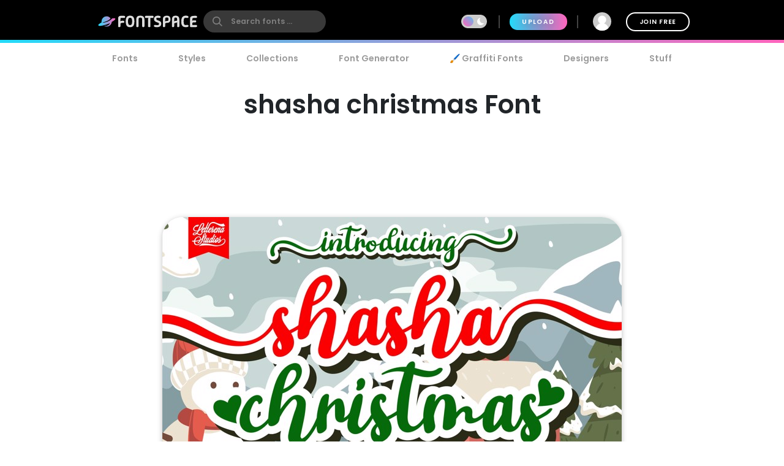

--- FILE ---
content_type: text/html; charset=utf-8
request_url: https://www.fontspace.com/shasha-christmas-font-f52518
body_size: 34863
content:

<!DOCTYPE html>
<html lang="en">
<head>
    <meta charset="UTF-8">
    <meta name="viewport" content="width=device-width,initial-scale=1,user-scalable=no">
    <link rel="preload" href="https://fonts.gstatic.com/s/poppins/v15/pxiEyp8kv8JHgFVrJJfecg.woff2" as="font" type="font/woff2" crossorigin>
    <link rel="preload" href="https://fonts.gstatic.com/s/poppins/v15/pxiByp8kv8JHgFVrLEj6Z1xlFQ.woff2" as="font" type="font/woff2" crossorigin>
    <link rel="preconnect" href="//see.fontimg.com">
    <link rel="dns-prefetch" href="//img.fontspace.co">
    
    <link rel="preconnect" href="https://a.pub.network/" crossorigin />
    <link rel="preconnect" href="https://c.pub.network/" crossorigin />
    <link rel="preconnect" href="https://d.pub.network/" crossorigin />
    <link rel="dns-prefetch" href="https://c.amazon-adsystem.com" crossorigin />
    <link rel="dns-prefetch" href="https://aax.amazon-adsystem.com" crossorigin />
    <link rel="dns-prefetch" href="https://btloader.com/" crossorigin />
    <link rel="dns-prefetch" href="https://api.btloader.com/" crossorigin />


<link rel="canonical" href="https://www.fontspace.com/shasha-christmas-font-f52518" />
<meta property="og:url" content="https://www.fontspace.com/shasha-christmas-font-f52518" />

    <title>Shasha christmas Font - Free Download</title>
    <meta name="description" content="Free download of shasha christmas Font Family with 2 styles. Released in 2020 by Letterena Studios and licensed for personal-use only. Use our font generator to create a custom image that you can download." />
    <meta name="robots" content="max-image-preview:large">
    <meta property="fb:app_id" content="123348657727650" />
    <meta property="og:title" content="Shasha christmas Font - Free Download" />
    <meta property="og:description" content="Free download of shasha christmas Font Family with 2 styles. Released in 2020 by Letterena Studios and licensed for personal-use only. Use our font generator to create a custom image that you can download." />
    <meta name="twitter:site" content="@fontspace" />
    <meta name="twitter:title" content="Shasha christmas Font - Free Download" />
    <meta name="twitter:description" content="Free download of shasha christmas Font Family with 2 styles. Released in 2020 by Letterena Studios and licensed for personal-use only. Use our font generator to create a custom image that you can download." />
    <meta name="twitter:card" content="summary_large_image" />
    <meta name="twitter:image" content="https://img.fontspace.co/gallery/1200x800/5/15ff91beea9a40f3951a477a562bf939.jpg" />
    <meta property="og:image" content="https://img.fontspace.co/gallery/1200x800/5/15ff91beea9a40f3951a477a562bf939.jpg" />
    <script type="application/ld+json">
                {"@context":"https://schema.org","@graph":[{"@context":"https://schema.org","@type":"Product","@id":"https://www.fontspace.com/shasha-christmas-font-f52518#product","name":"shasha christmas Font","description":"Free download of shasha christmas Font Family with 2 styles. Released in 2020 by Letterena Studios and licensed for personal-use only. Use our font generator to create a custom image that you can download.","dateCreated":"2020-10-29T00:00:00","datePublished":"2020-11-07T06:42:34","dateModified":"2020-11-07T06:42:34","sku":"f52518","category":"Script","keywords":["Script"],"author":{"@type":"Person","name":"Letterena Studios","url":"https://www.fontspace.com/letterena-studios"},"brand":{"@type":"Brand","name":"Letterena Studios"},"publisher":{"@type":"Organization","name":"FontSpace","url":"https://www.fontspace.com"},"offers":{"@type":"Offer","url":"https://www.fontspace.com/shasha-christmas-font-f52518","price":"0.00","priceCurrency":"USD","availability":"https://schema.org/InStock","eligibleRegion":"Worldwide","seller":{"@type":"Organization","name":"FontSpace","url":"https://www.fontspace.com"}},"image":["https://img.fontspace.co/preview/d/15ff91beea9a40f3951a477a562bf939/583409-3000x1999.jpg","https://img.fontspace.co/preview/d/278468951cca4d14824209d571a718a3/583410-3000x1999.jpg","https://img.fontspace.co/preview/d/f18175bbcd7e4d08836e1fd2986cfeb6/583411-3000x1999.jpg","https://img.fontspace.co/preview/d/5c3e2a8b7dc94b28bbd4335341b46b68/583412-3000x1999.jpg","https://img.fontspace.co/preview/d/ab8015cdb9fb4d0691918a595afb1f4d/583413-3000x1999.jpg","https://img.fontspace.co/preview/d/b441e2666c274cc88d7ef8c68a247b74/583414-3000x1999.jpg","https://img.fontspace.co/preview/d/2e181ddb3aac4e42a001671f5baec812/583415-3000x1999.jpg","https://img.fontspace.co/preview/d/a37b5a162864411fb3cd027c453e7e29/583416-3000x1999.jpg","https://img.fontspace.co/preview/d/86da8a3b051e47bb9b3745fc60a66fe7/583417-3000x1999.jpg","https://img.fontspace.co/preview/d/4049f9392f344c1ab520cb5fbf78db67/583418-3000x1999.jpg","https://img.fontspace.co/preview/d/0a2ff018a86d4bf28e4c41ff5d1979d1/583419-3000x1999.jpg","https://img.fontspace.co/preview/d/7505564b199246fc8e89a3de3d4a41af/583420-3000x1999.jpg","https://img.fontspace.co/preview/d/8fff352a17d5445bbcf263e6a6fa32e4/583422-3000x1999.jpg","https://img.fontspace.co/preview/d/4961a3593d6048e9988a732c258b05b2/583423-3000x1999.jpg"],"aggregateRating":{"@type":"AggregateRating","bestRating":"5","worstRating":"1","ratingValue":"4.1","ratingCount":2},"interactionStatistic":[{"@type":"InteractionCounter","interactionType":{"@type":"LikeAction"},"userInteractionCount":68},{"@type":"InteractionCounter","interactionType":{"@type":"DownloadAction"},"userInteractionCount":1433}]},{"@context":"https://schema.org","@type":"BreadcrumbList","@id":"https://www.fontspace.com/shasha-christmas-font-f52518#breadcrumb","itemListElement":[{"@type":"ListItem","position":1,"name":"Home","item":"https://www.fontspace.com"},{"@type":"ListItem","position":2,"name":"Styles","item":"https://www.fontspace.com/category"},{"@type":"ListItem","position":3,"name":"Script","item":"https://www.fontspace.com/category/script"},{"@type":"ListItem","position":4,"name":"shasha christmas Font","item":"https://www.fontspace.com/shasha-christmas-font-f52518"}]},{"@context":"https://schema.org","@type":"ImageObject","@id":"https://www.fontspace.com/shasha-christmas-font-f52518#image","contentUrl":"https://img.fontspace.co/preview/d/15ff91beea9a40f3951a477a562bf939/shasha-christmas-font-3000x1999.jpg","representativeOfPage":true,"copyrightNotice":"FontSpace"}]}
    </script>
    <meta property="og:type" content="product" />
    <meta property="product:price:amount" content="0.00" />
    <meta property="product:price:currency" content="USD" />
    <meta property="product:availability" content="instock" />
    <meta property="og:updated_time" content="2020-11-07T06:42:34-08:00" />
    <link rel="search" type="application/opensearchdescription+xml" title="fontspace" href="/opensearch.xml" />
    <link rel="alternate" type="application/rss+xml" title="RSS" href="https://feeds.feedburner.com/fontspace" />
    <meta property="og:site_name" content="fontspace" />
    <link rel="icon" href="/icon.svg" type="image/svg+xml" />
    <link rel="icon" href="/favicon-32x32.png" type="image/png" sizes="32x32">
    <link rel="icon" href="/favicon-16x16.png" type="image/png" sizes="16x16">
    <link rel="icon" href="/favicon.ico" sizes="any" />
    <link rel="apple-touch-icon" href="/apple-touch-icon.png" />
    <meta name="apple-mobile-web-app-title" content="FontSpace" />
    <link rel="manifest" href="/manifest.webmanifest" />
    
    <style>
        /* devanagari */
        @font-face {
            font-family: 'Poppins';
            font-style: normal;
            font-weight: 400;
            font-display: optional;
            src: url(https://fonts.gstatic.com/s/poppins/v15/pxiEyp8kv8JHgFVrJJbecmNE.woff2) format('woff2');
            unicode-range: U+0900-097F, U+1CD0-1CF6, U+1CF8-1CF9, U+200C-200D, U+20A8, U+20B9, U+25CC, U+A830-A839, U+A8E0-A8FB;
        }
        /* latin-ext */
        @font-face {
            font-family: 'Poppins';
            font-style: normal;
            font-weight: 400;
            font-display: optional;
            src: url(https://fonts.gstatic.com/s/poppins/v15/pxiEyp8kv8JHgFVrJJnecmNE.woff2) format('woff2');
            unicode-range: U+0100-024F, U+0259, U+1E00-1EFF, U+2020, U+20A0-20AB, U+20AD-20CF, U+2113, U+2C60-2C7F, U+A720-A7FF;
        }
        /* latin */
        @font-face {
            font-family: 'Poppins';
            font-style: normal;
            font-weight: 400;
            font-display: optional;
            src: url(https://fonts.gstatic.com/s/poppins/v15/pxiEyp8kv8JHgFVrJJfecg.woff2) format('woff2');
            unicode-range: U+0000-00FF, U+0131, U+0152-0153, U+02BB-02BC, U+02C6, U+02DA, U+02DC, U+2000-206F, U+2074, U+20AC, U+2122, U+2191, U+2193, U+2212, U+2215, U+FEFF, U+FFFD;
        }
        /* devanagari */
        @font-face {
            font-family: 'Poppins';
            font-style: normal;
            font-weight: 600;
            font-display: optional;
            src: url(https://fonts.gstatic.com/s/poppins/v15/pxiByp8kv8JHgFVrLEj6Z11lFc-K.woff2) format('woff2');
            unicode-range: U+0900-097F, U+1CD0-1CF6, U+1CF8-1CF9, U+200C-200D, U+20A8, U+20B9, U+25CC, U+A830-A839, U+A8E0-A8FB;
        }
        /* latin-ext */
        @font-face {
            font-family: 'Poppins';
            font-style: normal;
            font-weight: 600;
            font-display: optional;
            src: url(https://fonts.gstatic.com/s/poppins/v15/pxiByp8kv8JHgFVrLEj6Z1JlFc-K.woff2) format('woff2');
            unicode-range: U+0100-024F, U+0259, U+1E00-1EFF, U+2020, U+20A0-20AB, U+20AD-20CF, U+2113, U+2C60-2C7F, U+A720-A7FF;
        }
        /* latin */
        @font-face {
            font-family: 'Poppins';
            font-style: normal;
            font-weight: 600;
            font-display: optional;
            src: url(https://fonts.gstatic.com/s/poppins/v15/pxiByp8kv8JHgFVrLEj6Z1xlFQ.woff2) format('woff2');
            unicode-range: U+0000-00FF, U+0131, U+0152-0153, U+02BB-02BC, U+02C6, U+02DA, U+02DC, U+2000-206F, U+2074, U+20AC, U+2122, U+2191, U+2193, U+2212, U+2215, U+FEFF, U+FFFD;
        }
    </style>
    <style>
        body {
            --fsAddBuffer: 0px;
        }

        [id='fontspace_leaderboard_atf'],
        [id='fontspace_incontent_1'],
        [id='fontspace_incontent_2'] {
            display: inline-flex;
            align-items: center;
            justify-content: center;
            flex-direction: column;
            min-height: calc(var(--height) + var(--fsAddBuffer));
            width: 100%;
        }

        [id='fontspace_incontent_1'] {
            --height: 400px;
        }

        [id='fontspace_incontent_2'] {
            --height: 280px;
        }

        [id='fontspace_leaderboard_atf'] {
            --height: 250px;
        }

        @media only screen and (min-width: 768px) {
            [id='fontspace_incontent_1'] {
                --height: 250px;
            }

            [id='fontspace_incontent_2'] {
                --height: 90px;
            }

            [id='fontspace_leaderboard_atf'] {
                --height: 90px;
            }
        }
    </style>

<link rel="stylesheet" href="/dist/css/browse.3aac56b0baa62395a790.css"><style data-vue-ssr-id="0e34e31c:0 29eefb1f:0 4b126aa8:0 0184394a:0 c4a83c86:0 0f0dc94e:0 34bcd1df:0 4e5e0acd:0 34297a33:0 c6e0efae:0 9e729ada:0 25a5cbd4:0 d398717a:0 05abf36a:0 aee4afaa:0 b98f944e:0 7efaa5c9:0 5ae5a622:0 1654b3ab:0">.anon-dialog{padding:20px;width:100vw;text-align:center;font-weight:bold;position:relative}.anon-dialog .modal-header{font-size:2rem}.anon-dialog p{margin:1rem}@media(min-width: 600px){.anon-dialog{width:550px;padding:50px 100px}}
.search-input{transition:transform .2s ease;will-change:transform;transform:scale(1);position:relative}.search-input .search-icon{position:absolute;z-index:2;left:15px;color:#9c9c9c;pointer-events:none}.search-input .search-icon::after{content:"";position:absolute;width:1px;height:80%;top:10%;left:25px;background:#e3e3e3}.search-input .search-box{border-radius:12px;border:0;line-height:30px;padding:4px 20px 4px 55px;background:#fff;color:#b3b3b3;font-size:.9rem;font-weight:600;max-width:100%;transition:tranform .2s ease}.search-input .search-box::placeholder{color:#9c9c9c}@supports(-webkit-overflow-scrolling: touch){.search-input .search-box{font-size:16px !important;padding:0 20 0 55px}}body.search-active .icon-close{opacity:1;transform:rotate(-90deg)}.navbar{position:fixed;top:0;right:0;left:0;z-index:1030;padding:10px;height:70px}.navbar .nav-right{height:50px}.navbar a{color:#fff}.navbar .desktop-visible{display:none}.navbar .upload-button{letter-spacing:.1rem;display:none}.navbar .join-button{margin-left:1rem;border:2px solid #fff;background-color:rgba(255,255,255,0);color:#fff;transition:background-color .3s ease}.navbar .join-button:hover{background-color:#fff;color:#000}.modal-open .navbar{padding-right:17px}.navbar>div{display:flex;align-items:center;justify-content:space-between;margin:0 auto;max-width:976px}.navbar>div>div{display:flex;align-items:center}.navbar form{margin:0}.navbar .vertical-divider{border:1px solid #444;margin:0 1rem;height:1.5rem}.navbar .search-icon{color:#fff}.navbar-logo{display:inline-block;width:180px;text-align:center}.global-search{border-radius:26px;border:0;line-height:24px;width:100%;max-width:200px;padding:6px 20px 6px 45px;background-color:#393939;font-size:.9rem;font-weight:bold;transition:background-color .2s ease}.global-search:hover{background-color:#4e4e4e}.global-search::placeholder{color:gray}.global-search.active,.global-search:focus{color:gray;outline:none;background-color:#fff}.global-search::-webkit-search-cancel-button{-webkit-appearance:none}@supports(-webkit-overflow-scrolling: touch){.global-search{font-size:16px !important;padding:4px 20px 4px 45px}}.gradient-divider{background:linear-gradient(to right, #23DBF9 0%, #FF64BD 100%) left bottom #000 no-repeat;background-size:100% 5px;background-position-x:0px}.gradient-divider-animate{background:linear-gradient(to right, #23DBF9, #FF64BD, #23DBF9) left bottom #000 repeat-x;background-size:20% 5px;background-position-x:-100%;animation:Gradient 3s linear infinite}@keyframes Gradient{100%{background-position-x:100%}}.upload-divider{display:none}.nav-icon{position:relative;margin-left:1rem;padding:0 4px;transition:padding .2s linear;display:none}.nav-icon svg{transition:height .2s linear}.nav-icon .icon-number-over{display:block;position:absolute;top:-50%;left:50%;background:#fc4d4d;border-radius:50%;width:1.2rem;height:1.2rem;overflow:hidden;display:flex;justify-content:center;align-items:center;font-size:.8rem;color:#fff}.option-area{background:#e6e6e6;text-shadow:none;color:#5b5b5b;display:flex;flex-direction:column;justify-content:center;align-items:center;text-align:center;cursor:pointer;border-radius:20px;padding:20px}.button.new-upload-button{background:linear-gradient(315deg, #5ED0AA 0%, #008FBA 100%)}.button.new-upload-button svg{color:#fff}@media(min-width: 600px){.nav-icon{display:initial}.navbar .desktop-visible{display:inherit}.navbar .upload-button,.navbar .upload-divider{display:block}}.shake-animatation{position:relative;animation-name:shakeAnim;animation-duration:5s;animation-iteration-count:infinite;animation-timing-function:ease-in}@keyframes shakeAnim{0%{left:0}1%{left:-3px}2%{left:5px}3%{left:-8px}4%{left:8px}5%{left:-5px}6%{left:3px}7%{left:0}}@keyframes shake{0%{left:0}1%{left:-3px}2%{left:5px}3%{left:-8px}4%{left:8px}5%{left:-5px}6%{left:3px}7%{left:0}}
.dark-mode-icon{margin:0 10px 1px -16px;pointer-events:none}.dark-mode-icon svg{position:relative;fill:#fff}.dark-mode-icon.white svg{fill:#000}.dark-mode .dark-mode-icon svg{fill:#fff}
.username[data-v-75e367bc]{max-width:150px;white-space:nowrap;overflow:hidden;text-overflow:ellipsis;margin:0 8px}.user-dd-avatar[data-v-75e367bc]{width:30px;height:30px;border-radius:50% !important;overflow:hidden;display:inline-flex !important;justify-content:center;align-items:center}.user-dd-avatar img[data-v-75e367bc]{width:100%}.user-dd-c[data-v-75e367bc]{position:relative;display:flex;justify-content:center;height:50px;width:50px}.user-dd-c a[data-v-75e367bc]:hover{text-decoration:none}.user-dd-toggle[data-v-75e367bc]{user-select:none;color:#fff;font-weight:bold;padding:8px 10px;max-width:260px}.user-dd-toggle .username[data-v-75e367bc]{animation:fadein 2s}.user-dd-menu[data-v-75e367bc]{user-select:none;position:absolute;top:45px;left:-160px;z-index:100;background-color:#fff;border-radius:20px;box-shadow:0 6px 12px rgba(0,0,0,.175);transition:opacity,visibility,transform .3s ease-out}.user-dd-menu .divider[data-v-75e367bc]{height:1px;background:#ccc;margin:1rem 0}.user-dd-menu .logout-link[data-v-75e367bc]{margin-left:auto}.user-dd-menu .help-link[data-v-75e367bc]{margin-left:4px}.user-dd-menu .dropdown-user[data-v-75e367bc]{padding:20px 10px 0px 10px}.user-dd-menu .username[data-v-75e367bc]{color:#000;font-weight:bold}.user-dd-menu>ul[data-v-75e367bc]{min-width:200px;list-style:none;margin:0;padding:10px 14px}.user-dd-menu>ul>li[data-v-75e367bc]{user-select:none;overflow:hidden;width:100%;position:relative;margin:4px;font-weight:bold}.user-dd-menu>ul>li[data-v-75e367bc]:not(.dd-header){font-size:.9rem}.user-dd-menu a[data-v-75e367bc]{display:block;clear:both;line-height:1.6;color:#6c6c6c;white-space:nowrap;text-decoration:none}.user-dd-menu a[data-v-75e367bc]:hover{color:#000}.dark-mode .user-dd-menu[data-v-75e367bc]{background:#353d4b}.dark-mode .user-dd-menu .username[data-v-75e367bc]{color:#fff}.dark-mode .user-dd-menu .divider[data-v-75e367bc]{background:#fff}.dark-mode .user-dd-menu a[data-v-75e367bc]{color:#b3b3b3}.dark-mode .user-dd-menu a[data-v-75e367bc]:hover{color:#fff}@media(min-width: 600px){.user-dd-menu[data-v-75e367bc]{left:-80px}}
.modal-wrapper{display:table-cell;vertical-align:middle}.modal-container{min-width:200px;max-width:100vw;max-height:90vh;margin:0px auto;padding:20px;background-color:#fff;border-radius:25px;box-shadow:0 2px 8px rgba(0,0,0,.33);transition:all .3s ease;color:#212529;position:relative;display:flex;flex-direction:column}.modal-container .modal-close-icon{position:absolute;color:#fff;margin:1rem;right:0;top:0;z-index:1010}.modal-header{font-size:1.5rem;font-weight:600}.modal-body{margin:20px 0;flex-grow:1;overflow:auto;-webkit-overflow-scrolling:touch}@media(min-width: 800px){.modal-container{padding:30px 40px}.modal-50vw{max-width:50vw}.modal-max-80vw{max-width:80vw}.modal-500px{max-width:500px}.modal-medium{width:500px}.modal-large{width:800px}}.modal-footer{text-align:right}.modal-enter{opacity:0}.modal-leave-active{opacity:0}.modal-enter .modal-container,.modal-leave-active .modal-container{-webkit-transform:scale(1.1);transform:scale(1.1)}
.description-more{transition:max-height .5s ease-in-out;position:relative}.description-more:after{position:absolute;bottom:0;left:0;height:100%;width:100%;content:"";background:linear-gradient(to top, rgb(255, 255, 255) 0%, rgba(255, 255, 255, 0) 20%);pointer-events:none}.swiper-slide{max-height:200px}.blur-content{filter:blur(3px)}.family-info-column{flex:0 1 320px;min-width:380px}.family-details-page{min-height:800px}.family-details-page h1{margin:2rem 0 0 0;font-size:3rem;text-align:center}.family-details-page .ad{padding:auto 0px auto 20px;text-align:center}.family-details-page .warning{background-color:#f39f86;background-image:linear-gradient(315deg, #f39f86 0%, #f9d976 74%)}.family-details-page .circle-icon-40{border-radius:50%/50%;width:40px;height:40px;display:inline-flex;align-items:center;justify-content:center;cursor:pointer;padding:0;margin:2px}.family-details-page .related-grid{text-align:center}.family-details-page .reply-form{box-shadow:0px 2px 6px 0px #999;padding:20px;margin:3rem 0}.family-details-page .reply-form .avatar{margin-right:2rem;flex-shrink:0;border-radius:50%;width:60px;height:60px}.family-details-page .reply-form textarea{border:none;overflow:auto;outline:none;box-shadow:none;resize:none;width:100%}.dark-mode .family-details-page .reply-form{background-color:#fff}.family-details-page .activate-styles{font-size:.8rem;font-weight:600;text-transform:uppercase;margin-right:10px}.family-details-page .multiple-styles-header{margin:0 1rem 1rem 1rem;padding-top:1rem}.gray-text{color:#707070;font-weight:bold}.gray-text a{color:#707070}.gray-uppercase-text{color:#707070;font-weight:bold;text-transform:uppercase;letter-spacing:.02rem}.font-stats{display:flex;flex-wrap:wrap;justify-content:space-evenly}.font-stat{border-radius:20px;border:2px solid #e6e6e6;text-align:center;flex-basis:40%;margin:.5rem;padding:1.5rem 1rem}.font-stat .stat-label{font-size:1.5rem;font-weight:bold;color:#959595}.dark-mode .font-stat{border:2px solid #333}.section-family-description{min-height:200px}.section-family-description .license{margin-bottom:1rem;text-align:center}.section-family-description .section-family-note{padding:10px;position:relative}.section-family-description .section-family-note p{word-break:break-word}.section-family-description .section-family-note .about-header{color:#b3b3b3;text-transform:uppercase;font-size:.875rem;letter-spacing:.05rem;margin-bottom:1rem}.section-family-description .section-family-note a{font-weight:bold !important}.designer-title{font-size:1.5rem;font-weight:bold}.license-title{font-size:1.2rem;font-weight:bold}.section-family-posters{text-align:center;margin-bottom:2rem}.section-family-posters .poster-active img{max-width:100%;height:auto}.section-family-posters .thumbnail-bar{text-align:center;overflow-x:auto;white-space:nowrap}.section-family-posters .thumbnail-dots{margin-top:1rem}.section-family-posters .thumbnail-dots .bullet{cursor:pointer;height:1rem;width:1rem;background:#6c6c6c}.section-family-posters .poster-thumb{margin:10px 5px 0 5px}.section-family-actions{display:flex;justify-content:center;align-items:center;flex-wrap:wrap;margin:3rem 1rem}.comment-container{display:flex;transition:all .3s ease;padding:20px;border-radius:20px}.comment-container:hover{background-color:#e6e6e6}.comment-container:hover .comment-actions{opacity:1}.dark-mode .comment-container:hover{background-color:#353d4b}.comment-container .comment-actions{opacity:0;transition:all .3s ease}.comment-container .comment-figure{flex:0 0 60px;overflow:hidden}.comment-container .avatar{border-radius:50%;width:60px;height:60px}.comment-container .comment-body{flex:1;padding-left:2rem}.comment-container .comment-info{display:flex;justify-content:space-between}.comment-container .comment-text-container{display:flex;justify-content:space-between;flex-direction:column}.comment-container .comment-text{word-wrap:break-word;word-break:break-all}.section-designer-contact{margin:0 0 1rem 0;background:#e6e6e6;padding:10px;width:100%}.section-designer-contact .avatar{border-radius:50%;width:80px;height:80px;margin-right:20px}.dark-mode .section-designer-contact{background-color:#202733}@media(min-width: 600px){.family-details-page .related-grid>div{display:flex;flex-wrap:wrap;justify-content:space-evenly}.family-details-page .related-grid figure{margin:10px}.family-details-page .related-grid figure>a{border-radius:20px;overflow:hidden;display:block}.family-details-page .related-grid figure img{max-width:100%;height:auto;animation:fadein 2s}.family-details-page .related-grid figure h4{margin:0}.family-details-page .related-grid figure h4 a{display:block;padding:10px;color:#b3b3b3}.family-details-page .multiple-styles-header{padding-top:0}.family-details-page .reply-form{border-radius:30px}.font-stat{flex-basis:20%}.section-family-description{padding:20px;margin-top:2rem}.section-family-description .section-family-note{border-radius:30px;padding:20px;word-break:normal}.section-family-description .fdrc{width:300px;margin-left:20px;display:flex;padding:20px;flex-direction:column;background:#fff;border-radius:30px;flex-shrink:0}.dark-mode .section-family-description .fdrc{background-color:#353d4b}.section-designer-contact{border-radius:50px}.section-designer-contact>div{display:flex;align-items:center;flex-grow:1}.section-family-posters .poster-active{display:inline-block}.section-family-posters .poster-active img{border-radius:33px;box-shadow:0 2px 8px rgba(0,0,0,.25);transition:filter .3s ease}.section-family-posters .poster-active img:hover{filter:brightness(1.1)}.section-family-posters .thumbnail-bar{white-space:normal}.section-family-posters .poster-thumb{border-radius:10px;overflow:hidden}.comment-container .comment-text-container{flex-direction:row}}.fixed-toolbar2{position:-webkit-sticky;position:sticky;bottom:0px;background:#fff;width:100%;box-shadow:0 -2px 10px 1px rgba(0,0,0,.41);padding:20px;z-index:1001}.fixed-toolbar2 button,.fixed-toolbar2 .button{margin:5px}.fixed-toolbar2 button:first-of-type{margin-left:auto}
.navigation-links{justify-content:space-between;position:relative;padding:0px 15px 0 15px;overflow-x:auto;-webkit-overflow-scrolling:touch;width:100%;list-style:none;margin:0;margin-bottom:10px}.navigation-links a{color:#9c9c9c;transition:color .2s ease;font-weight:bold;display:block;padding:5px 16px}.navigation-links a:hover{color:#000}.dark-mode .navigation-links a:hover{color:#fff}.navigation-links a.highlight,.navigation-links a.active-root{color:#000;background:#e6e6e6;border-radius:20px}.dark-mode .navigation-links a.highlight,.dark-mode .navigation-links a.active-root{color:#fff;background:#353d4b}.navigation-links li{white-space:nowrap}.navigation-links h2{font-size:1rem}
.preview-toolbar-container{position:relative;transition:background-color .1s ease}.preview-toolbar{position:relative;z-index:100;top:0;background:#ccc;padding:10px;color:#6c6c6c}.preview-toolbar .actions-row{display:flex;flex-direction:row;flex-wrap:wrap;align-items:center;justify-content:center;flex:1}.preview-toolbar button.reset-action.circle{width:30px;height:30px}.preview-toolbar .fontsize-updown button.circle{width:30px;height:30px}.preview-toolbar .more-items{order:100}.preview-toolbar .more-items:hover{color:#000}.preview-toolbar .color-controls{order:3;margin:0 10px;width:30px;height:30px}.preview-toolbar .color-swatch{width:18px;height:18px;border-radius:2px;border:2px solid #fff;cursor:pointer;position:relative}.preview-toolbar .color-swatch.active{box-shadow:0 2px 10px rgba(0,0,0,.8)}.preview-toolbar .color-fg{z-index:2}.preview-toolbar .color-bg{top:-6px;left:10px}.preview-toolbar .color-wheel{padding:1rem;position:absolute;top:44px;right:50%;z-index:1}.preview-toolbar .free-checkbox{order:97;margin:0 10px}.preview-toolbar .reset-action{order:99;margin-right:10px;background:#b3b3b3;color:#6c6c6c}.preview-toolbar .sortby-dropdown{order:98;margin-right:0px;padding:6px 20px;background:#b3b3b3;border-radius:20px;transition:all ease .2s}.preview-toolbar .sortby-dropdown:hover{color:#000;background:#9a9a9a}.preview-toolbar .share-link{order:101}.preview-toolbar .preview-text{order:1;margin-right:10px;flex:1 1;min-width:100px;max-width:200px;font-style:italic;font-weight:bold;font-size:.75rem;border:0;border-radius:13px;padding:10px 20px;color:#959595;background:#e0e0e0}.dark-mode .preview-toolbar .preview-text{background:#686e78}.preview-toolbar .preview-text:focus{color:#000}.preview-toolbar .preview-text::placeholder{color:#b3b3b3}.preview-toolbar .fontsize-slider{margin:0 10px;order:3;flex:1 1;min-width:80px;max-width:150px}.preview-toolbar .noUi-horizontal .noUi-handle{background-color:#4d4d4d;width:13px;height:13px;top:-4px}.dark-mode .preview-toolbar .noUi-horizontal .noUi-handle{background:#fff}.preview-toolbar .noUi-connects{background:#b3b3b3;border-radius:4px}.preview-toolbar .noUi-connect{background:linear-gradient(to right, #23DBF9 0%, #FF64BD 100%) !important;border-radius:4px}.dark-mode .preview-toolbar{color:#fff;background:#353d4b}@media(min-width: 600px){.preview-toolbar{border-radius:24px;padding:14px 18px}.preview-toolbar.top-sticky{border-radius:0 0 24px 24px}.preview-toolbar .fontsize-slider{display:block;min-width:150px;max-width:200px}.preview-toolbar .fontsize-slider .noUi-horizontal .noUi-handle{display:block}.preview-toolbar .preview-text{max-width:250px}.preview-toolbar .fontsize-updown{display:none}.preview-toolbar .actions-row{justify-content:space-between}}@supports(-webkit-overflow-scrolling: touch){.preview-toolbar .preview-text{font-size:16px !important;padding:6px 20px}}

.vc-chrome {
  background: #fff;
  border-radius: 20px;
  overflow: hidden;
  box-shadow: 0 0 2px rgba(0,0,0,.3), 0 4px 8px rgba(0,0,0,.3);
  box-sizing: initial;
  width: 225px;
  background-color: #fff;
}
.vc-chrome-controls {
  display: flex;
}
.vc-chrome-color-wrap {
  position: relative;
  width: 36px;
}
.vc-chrome-active-color {
  position: relative;
  width: 30px;
  height: 30px;
  border-radius: 15px;
  overflow: hidden;
  z-index: 1;
}
.vc-chrome-color-wrap .vc-checkerboard {
  width: 30px;
  height: 30px;
  border-radius: 15px;
  background-size: auto;
}
.vc-chrome-sliders {
  flex: 1;
}
.vc-chrome-fields-wrap {
  display: flex;
  padding-top: 16px;
}
.vc-chrome-fields {
  display: flex;
  margin-left: -6px;
  flex: 1;
}
.vc-chrome-field {
  padding-left: 6px;
  width: 100%;
}
.vc-chrome-toggle-btn {
  width: 32px;
  text-align: right;
  position: relative;
}
.vc-chrome-toggle-icon {
  margin-right: -4px;
  margin-top: 12px;
  cursor: pointer;
  position: relative;
  z-index: 2;
}
.vc-chrome-toggle-icon-highlight {
  position: absolute;
  width: 24px;
  height: 28px;
  background: #eee;
  border-radius: 4px;
  top: 10px;
  left: 12px;
}
.vc-chrome-hue-wrap {
  position: relative;
  height: 10px;
  margin-bottom: 8px;
}
.vc-chrome-alpha-wrap {
  position: relative;
  height: 10px;
}
.vc-chrome-hue-wrap .vc-hue {
  border-radius: 4px;
}
.vc-chrome-alpha-wrap .vc-alpha-gradient {
  border-radius: 4px;
}
.vc-chrome-hue-wrap .vc-hue-picker, .vc-chrome-alpha-wrap .vc-alpha-picker {
  width: 12px;
  height: 12px;
  border-radius: 6px;
  transform: translate(-6px, -2px);
  background-color: rgb(248, 248, 248);
  box-shadow: 0 1px 4px 0 rgba(0, 0, 0, 0.37);
}
.vc-chrome-body {
  padding: 16px 16px 12px;
  background-color: #fff;
}
.vc-chrome-saturation-wrap {
  width: 100%;
  padding-bottom: 55%;
  position: relative;
  border-radius: 2px 2px 0 0;
  overflow: hidden;
}
.vc-chrome-saturation-wrap .vc-saturation-circle {
  width: 12px;
  height: 12px;
}
.vc-chrome-fields .vc-input__input {
  font-size: 11px;
  color: #333;
  width: 100%;
  border-radius: 2px;
  border: none;
  box-shadow: inset 0 0 0 1px #dadada;
  height: 21px;
  text-align: center;
}
.vc-chrome-fields .vc-input__label {
  text-transform: uppercase;
  font-size: 11px;
  line-height: 11px;
  color: #969696;
  text-align: center;
  display: block;
  margin-top: 12px;
}
.vc-chrome__disable-alpha .vc-chrome-active-color {
  width: 18px;
  height: 18px;
}
.vc-chrome__disable-alpha .vc-chrome-color-wrap {
  width: 30px;
}
.vc-chrome__disable-alpha .vc-chrome-hue-wrap {
  margin-top: 4px;
  margin-bottom: 4px;
}


.vc-saturation,
.vc-saturation--white,
.vc-saturation--black {
  cursor: pointer;
  position: absolute;
  top: 0;
  left: 0;
  right: 0;
  bottom: 0;
}
.vc-saturation--white {
  background: linear-gradient(to right, #fff, rgba(255,255,255,0));
}
.vc-saturation--black {
  background: linear-gradient(to top, #000, rgba(0,0,0,0));
}
.vc-saturation-pointer {
  cursor: pointer;
  position: absolute;
}
.vc-saturation-circle {
  cursor: head;
  width: 4px;
  height: 4px;
  box-shadow: 0 0 0 1.5px #fff, inset 0 0 1px 1px rgba(0,0,0,.3), 0 0 1px 2px rgba(0,0,0,.4);
  border-radius: 50%;
  transform: translate(-2px, -2px);
}


.vc-hue {
  position: absolute;
  top: 0px;
  right: 0px;
  bottom: 0px;
  left: 0px;
  border-radius: 2px;
}
.vc-hue--horizontal {
  background: linear-gradient(to right, #f00 0%, #ff0 17%, #0f0 33%, #0ff 50%, #00f 67%, #f0f 83%, #f00 100%);
}
.vc-hue--vertical {
  background: linear-gradient(to top, #f00 0%, #ff0 17%, #0f0 33%, #0ff 50%, #00f 67%, #f0f 83%, #f00 100%);
}
.vc-hue-container {
  cursor: pointer;
  margin: 0 2px;
  position: relative;
  height: 100%;
}
.vc-hue-pointer {
  z-index: 2;
  position: absolute;
}
.vc-hue-picker {
  cursor: pointer;
  margin-top: 1px;
  width: 4px;
  border-radius: 1px;
  height: 8px;
  box-shadow: 0 0 2px rgba(0, 0, 0, .6);
  background: #fff;
  transform: translateX(-2px) ;
}

.vue-simple-context-menu{top:0;left:0;margin:0;padding:20px 14px;display:none;list-style:none;position:absolute;z-index:1000;background-color:#fff;border-radius:20px;box-shadow:0 6px 12px rgba(0,0,0,.175);overflow:hidden;user-select:none}.vue-simple-context-menu--active{display:block}.vue-simple-context-menu__item{cursor:pointer;align-items:center;margin:0 1rem;padding:.8rem 0;display:block;color:#6c6c6c;white-space:nowrap}.vue-simple-context-menu__item:hover{color:#409fcb}.vue-simple-context-menu li:first-of-type{margin-top:4px}.vue-simple-context-menu li:last-of-type{margin-bottom:4px}
.like-button.liked{background:#80a8df}
.share-link-dialog .modal-container{border-radius:0px;padding:0;min-width:auto}.share-link-dialog .share-link-title{color:#000;font-size:2.2rem;font-weight:600}.share-link-dialog .main-body{padding:40px 20px 20px 20px}.share-link-dialog .social-buttons{margin:20px}.share-link-dialog .social-buttons a{margin:10px}.dark-mode .share-link-dialog{color:#000}@media(min-width: 600px){.share-link-dialog .modal-container{border-radius:50px}}
.topics-label{font-size:1rem;font-weight:bold}.topic-btn{border:1px solid rgba(0,0,0,0);background-color:#d6d6d6;white-space:nowrap;font-weight:bold;transition:filter .2s ease;font-size:1rem;margin:0;transition:background-color .2s ease-out;border-radius:14px;padding:4px 16px;margin:4px}.topic-btn h4{margin:0}.topic-btn a{display:flex;align-items:center;color:#7b7b7b}.topic-btn.real-topic{background-color:#ccc}.dark-mode .topic-btn{background-color:#9ea1a7}.dark-mode .topic-btn a{color:#000}.dark-mode .topic-btn.real-topic{border:1px solid #000}.topic-btn .exemplar{display:none;border-radius:50%;height:20px;width:20px;background:#fff;margin:0 6px}.topic-btn:hover{text-decoration:none;background-color:#fff}.topic-btn.first{margin-left:1rem}.topic-btn:not(:last-child){margin-right:5px}.topic-list{scroll-behavior:smooth;-webkit-overflow-scrolling:touch;overflow-y:hidden;white-space:nowrap;width:100%;position:relative;user-select:none}.topic-list li{display:inline-block}.topic-list::-webkit-scrollbar{height:6px}.topic-list::-webkit-scrollbar-thumb{background:rgba(255,255,255,0)}.topic-bar{position:relative;overflow-x:auto;-webkit-overflow-scrolling:touch;overflow-y:hidden;white-space:nowrap;user-select:none;padding:0 0 10px 0}.topic-bar .title{font-weight:bold;color:#959595;font-size:.9rem}.topic-bar .vertical-divider{border:1px solid #ccc}.topic-bar li{white-space:nowrap}.topic-bar .carousel-left,.topic-bar .carousel-right{display:none;user-select:none;position:absolute;top:0px;height:100%;cursor:pointer;font-size:2rem;opacity:.4;transition:all .3s ease-in-out;color:#959595}.topic-bar .carousel-left:hover,.topic-bar .carousel-right:hover{color:#000}.topic-bar .carousel-left{left:0px;background:linear-gradient(to right, #E6E6E6, rgba(255, 255, 255, 0))}.topic-bar .carousel-right{right:0px;background:linear-gradient(to left, #E6E6E6, rgba(255, 255, 255, 0))}.dark-mode .topic-bar .carousel-left{background:linear-gradient(to right, #202733, rgba(255, 255, 255, 0))}.dark-mode .topic-bar .carousel-right{background:linear-gradient(to left, #202733, rgba(255, 255, 255, 0))}@media(min-width: 600px){.topic-bar{padding:10px 0 10px 0}.topic-bar .carousel-left,.topic-bar .carousel-right{display:block}}

.blueimp-gallery > .description {
    position: absolute;
    top: 30px;
    left: 15px;
    color: #fff;
    display: none;
}
.blueimp-gallery-controls > .description {
    display: block;
}

/*
 * blueimp Gallery CSS
 * https://github.com/blueimp/Gallery
 *
 * Copyright 2013, Sebastian Tschan
 * https://blueimp.net
 *
 * Licensed under the MIT license:
 * https://opensource.org/licenses/MIT
 */
.blueimp-gallery,
.blueimp-gallery > .slides > .slide > .slide-content {
  position: absolute;
  top: 0;
  right: 0;
  bottom: 0;
  left: 0;
  -webkit-transition: opacity 0.2s linear;
  -moz-transition: opacity 0.2s linear;
  -ms-transition: opacity 0.2s linear;
  -o-transition: opacity 0.2s linear;
  transition: opacity 0.2s linear;
  /* Prevent artifacts in Mozilla Firefox: */
  backface-visibility: hidden;
  -moz-backface-visibility: hidden;
}
.blueimp-gallery > .slides > .slide > .slide-content {
  margin: auto;
  width: auto;
  height: auto;
  max-width: 100%;
  max-height: 100%;
  opacity: 1;
}
.blueimp-gallery {
  position: fixed;
  z-index: 999999;
  overflow: hidden;
  background: #000;
  background: rgba(0, 0, 0, 0.9);
  opacity: 0;
  display: none;
  direction: ltr;
  -ms-touch-action: none;
  touch-action: none;
}
.blueimp-gallery-carousel {
  position: relative;
  z-index: auto;
  margin: 1em auto;
  /* Set the carousel width/height ratio to 16/9: */
  padding-bottom: 56.25%;
  box-shadow: 0 0 10px #000;
  -ms-touch-action: pan-y;
  touch-action: pan-y;
}
.blueimp-gallery-display {
  display: block;
  opacity: 1;
}
.blueimp-gallery > .slides {
  position: relative;
  height: 100%;
  overflow: hidden;
}
.blueimp-gallery-carousel > .slides {
  position: absolute;
}
.blueimp-gallery > .slides > .slide {
  position: relative;
  float: left;
  height: 100%;
  text-align: center;
  -webkit-transition-timing-function: cubic-bezier(0.645, 0.045, 0.355, 1);
  -moz-transition-timing-function: cubic-bezier(0.645, 0.045, 0.355, 1);
  -ms-transition-timing-function: cubic-bezier(0.645, 0.045, 0.355, 1);
  -o-transition-timing-function: cubic-bezier(0.645, 0.045, 0.355, 1);
  transition-timing-function: cubic-bezier(0.645, 0.045, 0.355, 1);
}
.blueimp-gallery > .slides > .slide-loading {
  background: url(https://cdnjs.cloudflare.com/ajax/libs/blueimp-gallery/2.36.0/img/loading.gif) center no-repeat;
  background-size: 64px 64px;
}
.blueimp-gallery > .slides > .slide-loading > .slide-content {
  opacity: 0;
}
.blueimp-gallery > .slides > .slide-error {
  background: url(https://cdnjs.cloudflare.com/ajax/libs/blueimp-gallery/2.36.0/img/error.png) center no-repeat;
}
.blueimp-gallery > .slides > .slide-error > .slide-content {
  display: none;
}
.blueimp-gallery > .prev,
.blueimp-gallery > .next {
  position: absolute;
  top: 50%;
  left: 15px;
  width: 40px;
  height: 40px;
  margin-top: -23px;
  font-family: 'Helvetica Neue', Helvetica, Arial, sans-serif;
  font-size: 60px;
  font-weight: 100;
  line-height: 30px;
  color: #fff;
  text-decoration: none;
  text-shadow: 0 0 2px #000;
  text-align: center;
  background: #222;
  background: rgba(0, 0, 0, 0.5);
  -webkit-box-sizing: content-box;
  -moz-box-sizing: content-box;
  box-sizing: content-box;
  border: 3px solid #fff;
  -webkit-border-radius: 23px;
  -moz-border-radius: 23px;
  border-radius: 23px;
  opacity: 0.5;
  cursor: pointer;
  display: none;
}
.blueimp-gallery > .next {
  left: auto;
  right: 15px;
}
.blueimp-gallery > .close,
.blueimp-gallery > .title {
  position: absolute;
  top: 15px;
  left: 15px;
  margin: 0 40px 0 0;
  font-size: 20px;
  line-height: 30px;
  color: #fff;
  text-shadow: 0 0 2px #000;
  opacity: 0.8;
  display: none;
}
.blueimp-gallery > .close {
  padding: 15px;
  right: 15px;
  left: auto;
  margin: -15px;
  font-size: 30px;
  text-decoration: none;
  cursor: pointer;
}
.blueimp-gallery > .play-pause {
  position: absolute;
  right: 15px;
  bottom: 15px;
  width: 15px;
  height: 15px;
  background: url(https://cdnjs.cloudflare.com/ajax/libs/blueimp-gallery/2.36.0/img/play-pause.png) 0 0 no-repeat;
  cursor: pointer;
  opacity: 0.5;
  display: none;
}
.blueimp-gallery-playing > .play-pause {
  background-position: -15px 0;
}
.blueimp-gallery-controls > .prev,
.blueimp-gallery-controls > .next,
.blueimp-gallery-controls > .close,
.blueimp-gallery-controls > .title,
.blueimp-gallery-controls > .play-pause {
  display: block;
  /* Fix z-index issues (controls behind slide element) on Android: */
  -webkit-transform: translateZ(0);
  -moz-transform: translateZ(0);
  -ms-transform: translateZ(0);
  -o-transform: translateZ(0);
  transform: translateZ(0);
}
.blueimp-gallery-single > .prev,
.blueimp-gallery-left > .prev,
.blueimp-gallery-single > .next,
.blueimp-gallery-right > .next,
.blueimp-gallery-single > .play-pause {
  display: none;
}
.blueimp-gallery > .slides > .slide > .slide-content,
.blueimp-gallery > .prev,
.blueimp-gallery > .next,
.blueimp-gallery > .close,
.blueimp-gallery > .play-pause {
  -webkit-user-select: none;
  -khtml-user-select: none;
  -moz-user-select: none;
  -ms-user-select: none;
  user-select: none;
}
.blueimp-gallery > .prev:hover,
.blueimp-gallery > .next:hover,
.blueimp-gallery > .close:hover,
.blueimp-gallery > .title:hover,
.blueimp-gallery > .play-pause:hover {
  color: #fff;
  opacity: 1;
}

/* Replace PNGs with SVGs for capable browsers (excluding IE<9) */
body:last-child .blueimp-gallery > .slides > .slide-error {
  background-image: url(https://cdnjs.cloudflare.com/ajax/libs/blueimp-gallery/2.36.0/img/error.svg);
}
body:last-child .blueimp-gallery > .play-pause {
  width: 20px;
  height: 20px;
  background-size: 40px 20px;
  background-image: url(https://cdnjs.cloudflare.com/ajax/libs/blueimp-gallery/2.36.0/img/play-pause.svg);
}
body:last-child .blueimp-gallery-playing > .play-pause {
  background-position: -20px 0;
}

/* IE7 fixes */
* + html .blueimp-gallery > .slides > .slide {
  min-height: 300px;
}
* + html .blueimp-gallery > .slides > .slide > .slide-content {
  position: relative;
}  

/*
 * blueimp Gallery Indicator CSS
 * https://github.com/blueimp/Gallery
 *
 * Copyright 2013, Sebastian Tschan
 * https://blueimp.net
 *
 * Licensed under the MIT license:
 * https://opensource.org/licenses/MIT
 */
.blueimp-gallery > .indicator {
  position: absolute;
  top: auto;
  right: 15px;
  bottom: 15px;
  left: 15px;
  margin: 0 40px;
  padding: 0;
  list-style: none;
  text-align: center;
  line-height: 10px;
  display: none;
  -webkit-user-select: none;
  -khtml-user-select: none;
  -moz-user-select: none;
  -ms-user-select: none;
  user-select: none;
}
.blueimp-gallery > .indicator > li {
  display: inline-block;
  width: 9px;
  height: 9px;
  margin: 6px 3px 0 3px;
  -webkit-box-sizing: content-box;
  -moz-box-sizing: content-box;
  box-sizing: content-box;
  border: 1px solid transparent;
  background: #ccc;
  background: rgba(255, 255, 255, 0.25) center no-repeat;
  border-radius: 5px;
  box-shadow: 0 0 2px #000;
  opacity: 0.5;
  cursor: pointer;
}

/* IE7 fixes */
* + html .blueimp-gallery > .indicator > li {
  display: inline;
}
.blueimp-gallery > .indicator > li:hover,
.blueimp-gallery > .indicator > .active {
  background-color: #fff;
  border-color: #fff;
  opacity: 1;
}
.blueimp-gallery > .indicator > li:after {
  opacity: 0;
  display: block;
  position: absolute;
  content: '';
  top: -5em;
  width: 75px;
  height: 75px;
  transition: transform 600ms ease-out, opacity 400ms ease-out;
  transform: translateX(-50%) translateY(0) translateZ(0px);
  pointer-events: none;
}
.blueimp-gallery > .indicator > li:hover:after {
  opacity: 1;
  border-radius: 50%;
  background: inherit;
  transform: translateX(-50%) translateY(-5px) translateZ(0px);
}
.blueimp-gallery > .indicator > .active:after {
  display: none;
}
.blueimp-gallery-controls > .indicator {
  display: block;
  /* Fix z-index issues (controls behind slide element) on Android: */
  -webkit-transform: translateZ(0);
  -moz-transform: translateZ(0);
  -ms-transform: translateZ(0);
  -o-transform: translateZ(0);
  transform: translateZ(0);
}
.blueimp-gallery-single > .indicator {
  display: none;
}


@media (min-width: 800px) {
.send-message-dialog {
        width: 700px;
}
}

.font-charmap-dialog .list{display:flex;flex-wrap:wrap}.font-charmap-dialog .list>div{display:block;float:none}@supports(display: grid){.font-charmap-dialog .list{display:grid;grid-template-columns:repeat(auto-fill, minmax(100px, 1fr))}.font-charmap-dialog .list>div{width:auto}}.font-charmap-dialog .chars{text-align:center;margin:4px auto;padding:0px}.font-charmap-dialog .chars div{padding:6px;border-radius:16px;box-shadow:0 2px 6px rgba(0,0,0,.2);position:relative;overflow:hidden;flex-grow:1;min-width:100px;max-width:200px;margin:6px;transition:all .2s ease;display:flex;flex-direction:column}.font-charmap-dialog .chars div:hover{box-shadow:0 2px 10px rgba(0,0,0,.4);cursor:pointer}.font-charmap-dialog .chars div:active{background:#eee;box-shadow:none}.font-charmap-dialog .chars div b{display:block;font-size:.9rem;text-align:center;border-radius:20px;padding:2px;background:#ccc;color:#fff;font-family:sans-serif !important}.font-charmap-dialog .chars div span{flex-grow:1;user-select:none;overflow:hidden;display:block;min-height:1em;position:relative;color:#333}
.default-footer{background-color:#efefef;margin-top:100px;min-height:300px;color:#7e7e7e;padding-top:1rem}.default-footer a{color:#7e7e7e}.dark-mode .default-footer{background-color:#000}.default-footer .site-links{color:#fff;background-color:#000;min-height:100px;padding:40px;text-align:center;display:flex;flex-direction:column;justify-content:flex-end}.default-footer .site-links ul{display:flex;justify-content:space-between;flex-wrap:wrap;margin:0 auto}.default-footer .site-links ul li{padding:1rem;white-space:nowrap}.default-footer .site-links a{color:#fff;font-weight:bold}.default-footer .social-button{width:40px;height:40px;margin:1rem;flex-shrink:0}.site-stats{position:relative;justify-content:space-around;align-content:center;text-transform:uppercase;max-width:800px;margin:2rem 0 0 0;display:flex;flex-wrap:wrap}.site-stats div{width:30%;display:flex;flex-direction:column;align-items:center;margin:20px 0}.large-number{font-size:1.6rem;font-weight:bold}.micro-text{font-size:.725rem;font-weight:bold;letter-spacing:.05rem;text-align:center}@media(min-width: 600px){.site-stats{display:flex;margin:70px auto 50px auto}.site-stats div{margin:0;width:initial}}</style>
    

    <script id="identity" type="application/json">
        {"id":null,"userId":-1,"isLoggedIn":false,"isAdmin":null,"isMod":null,"username":null,"unreadMessages":0,"avatar":null,"isDesigner":false,"designerFontCount":0,"realname":null,"email":null,"emailVerified":false,"claims":[]}
    </script>
    <script id="config" type="application/json">
        {"reload":true,"admanager":"freestar","country":"US","XsrfHeader":"x-xsrf-token","AntiForgeryToken":"IUy4lAbJkDZNS87_fvilZCg0p9ojlg0JlIpNJ6JuwQSQTL_Ixvl00Tjn87Gv1jNJAEmk3TJCLAkJWvMEfG86SIGY0Co1:KukO-ke1K8cu4nyt1OArbZQDFgE5g7KUJZISy4tSEq28TDdxhoJIqScN8y0se0Uc2BmhmZccre3s8RU3txzOMllU2Pk1","endpoints":{"api":"https://www.fontspace.com","posters":"https://img.fontspace.co","xprender":"https://see.fontimg.com","images":"https://see.fontimg.com","root":"https://www.fontspace.com"},"stats":{"font_count":150000,"designer_count":3400,"glyph_count":30340000,"commercial_count":19000}}
    </script>
    
<script>window.__INITIAL_STATE__={"counter":1,"httpCode":null,"build":null,"reload":false,"identity":{"avatar":null,"isAdmin":false,"isLoggedIn":false,"userId":-1,"claims":[]},"identityLoaded":false,"previewText":"","previewRenderer":4,"previewSliderValue":65,"previewSize":65,"previewForeground":"#000000","previewBackground":"#FFFFFF","fontOnlyCommercial":false,"fontSort":"popular","searchAllData":null,"searchFontsCache":{},"familyDetails":{"family|52518":{"topic":{"label":"Script","topic":true,"slug":"script"},"links":[{"id":23395,"label":"Creative Fabrica","url":"https:\u002F\u002Fwww.creativefabrica.com\u002Fdesigner\u002Fletterenastudios\u002Fref\u002F531234","purchase":true,"affiliate":true,"donate":false},{"id":23396,"label":"Font Bundles","url":"https:\u002F\u002Ffontbundles.net\u002Fletterenastudios","purchase":true,"affiliate":true,"donate":false},{"id":23397,"label":"PayPal","url":"https:\u002F\u002Fwww.paypal.me\u002Fletterenastudios","purchase":false,"affiliate":false,"donate":true},{"id":23398,"label":"Behance","url":"https:\u002F\u002Fwww.behance.net\u002Fletterenastudios","purchase":false,"affiliate":false,"donate":false},{"id":23399,"label":"dribbble.com","url":"https:\u002F\u002Fdribbble.com\u002Fletterenastudios","purchase":false,"affiliate":false,"donate":false}],"topics":[{"label":"Script","topic":true,"slug":"script"}],"images":[{"thumbnail":"https:\u002F\u002Fimg.fontspace.co\u002Fgallery\u002F100x50\u002F5\u002F15ff91beea9a40f3951a477a562bf939.jpg","large":"https:\u002F\u002Fimg.fontspace.co\u002Fgallery\u002F750x500\u002F5\u002F15ff91beea9a40f3951a477a562bf939.jpg","raw":"https:\u002F\u002Fimg.fontspace.co\u002Fpreview\u002Fd\u002F15ff91beea9a40f3951a477a562bf939\u002F583409-3000x1999.jpg","width":3000,"height":1999,"default":true},{"thumbnail":"https:\u002F\u002Fimg.fontspace.co\u002Fgallery\u002F100x50\u002F5\u002F278468951cca4d14824209d571a718a3.jpg","large":"https:\u002F\u002Fimg.fontspace.co\u002Fgallery\u002F750x500\u002F5\u002F278468951cca4d14824209d571a718a3.jpg","raw":"https:\u002F\u002Fimg.fontspace.co\u002Fpreview\u002Fd\u002F278468951cca4d14824209d571a718a3\u002F583410-3000x1999.jpg","width":3000,"height":1999},{"thumbnail":"https:\u002F\u002Fimg.fontspace.co\u002Fgallery\u002F100x50\u002F5\u002Ff18175bbcd7e4d08836e1fd2986cfeb6.jpg","large":"https:\u002F\u002Fimg.fontspace.co\u002Fgallery\u002F750x500\u002F5\u002Ff18175bbcd7e4d08836e1fd2986cfeb6.jpg","raw":"https:\u002F\u002Fimg.fontspace.co\u002Fpreview\u002Fd\u002Ff18175bbcd7e4d08836e1fd2986cfeb6\u002F583411-3000x1999.jpg","width":3000,"height":1999},{"thumbnail":"https:\u002F\u002Fimg.fontspace.co\u002Fgallery\u002F100x50\u002F5\u002F5c3e2a8b7dc94b28bbd4335341b46b68.jpg","large":"https:\u002F\u002Fimg.fontspace.co\u002Fgallery\u002F750x500\u002F5\u002F5c3e2a8b7dc94b28bbd4335341b46b68.jpg","raw":"https:\u002F\u002Fimg.fontspace.co\u002Fpreview\u002Fd\u002F5c3e2a8b7dc94b28bbd4335341b46b68\u002F583412-3000x1999.jpg","width":3000,"height":1999},{"thumbnail":"https:\u002F\u002Fimg.fontspace.co\u002Fgallery\u002F100x50\u002F5\u002Fab8015cdb9fb4d0691918a595afb1f4d.jpg","large":"https:\u002F\u002Fimg.fontspace.co\u002Fgallery\u002F750x500\u002F5\u002Fab8015cdb9fb4d0691918a595afb1f4d.jpg","raw":"https:\u002F\u002Fimg.fontspace.co\u002Fpreview\u002Fd\u002Fab8015cdb9fb4d0691918a595afb1f4d\u002F583413-3000x1999.jpg","width":3000,"height":1999},{"thumbnail":"https:\u002F\u002Fimg.fontspace.co\u002Fgallery\u002F100x50\u002F5\u002Fb441e2666c274cc88d7ef8c68a247b74.jpg","large":"https:\u002F\u002Fimg.fontspace.co\u002Fgallery\u002F750x500\u002F5\u002Fb441e2666c274cc88d7ef8c68a247b74.jpg","raw":"https:\u002F\u002Fimg.fontspace.co\u002Fpreview\u002Fd\u002Fb441e2666c274cc88d7ef8c68a247b74\u002F583414-3000x1999.jpg","width":3000,"height":1999},{"thumbnail":"https:\u002F\u002Fimg.fontspace.co\u002Fgallery\u002F100x50\u002F5\u002F2e181ddb3aac4e42a001671f5baec812.jpg","large":"https:\u002F\u002Fimg.fontspace.co\u002Fgallery\u002F750x500\u002F5\u002F2e181ddb3aac4e42a001671f5baec812.jpg","raw":"https:\u002F\u002Fimg.fontspace.co\u002Fpreview\u002Fd\u002F2e181ddb3aac4e42a001671f5baec812\u002F583415-3000x1999.jpg","width":3000,"height":1999},{"thumbnail":"https:\u002F\u002Fimg.fontspace.co\u002Fgallery\u002F100x50\u002F5\u002Fa37b5a162864411fb3cd027c453e7e29.jpg","large":"https:\u002F\u002Fimg.fontspace.co\u002Fgallery\u002F750x500\u002F5\u002Fa37b5a162864411fb3cd027c453e7e29.jpg","raw":"https:\u002F\u002Fimg.fontspace.co\u002Fpreview\u002Fd\u002Fa37b5a162864411fb3cd027c453e7e29\u002F583416-3000x1999.jpg","width":3000,"height":1999},{"thumbnail":"https:\u002F\u002Fimg.fontspace.co\u002Fgallery\u002F100x50\u002F5\u002F86da8a3b051e47bb9b3745fc60a66fe7.jpg","large":"https:\u002F\u002Fimg.fontspace.co\u002Fgallery\u002F750x500\u002F5\u002F86da8a3b051e47bb9b3745fc60a66fe7.jpg","raw":"https:\u002F\u002Fimg.fontspace.co\u002Fpreview\u002Fd\u002F86da8a3b051e47bb9b3745fc60a66fe7\u002F583417-3000x1999.jpg","width":3000,"height":1999},{"thumbnail":"https:\u002F\u002Fimg.fontspace.co\u002Fgallery\u002F100x50\u002F5\u002F4049f9392f344c1ab520cb5fbf78db67.jpg","large":"https:\u002F\u002Fimg.fontspace.co\u002Fgallery\u002F750x500\u002F5\u002F4049f9392f344c1ab520cb5fbf78db67.jpg","raw":"https:\u002F\u002Fimg.fontspace.co\u002Fpreview\u002Fd\u002F4049f9392f344c1ab520cb5fbf78db67\u002F583418-3000x1999.jpg","width":3000,"height":1999},{"thumbnail":"https:\u002F\u002Fimg.fontspace.co\u002Fgallery\u002F100x50\u002F5\u002F0a2ff018a86d4bf28e4c41ff5d1979d1.jpg","large":"https:\u002F\u002Fimg.fontspace.co\u002Fgallery\u002F750x500\u002F5\u002F0a2ff018a86d4bf28e4c41ff5d1979d1.jpg","raw":"https:\u002F\u002Fimg.fontspace.co\u002Fpreview\u002Fd\u002F0a2ff018a86d4bf28e4c41ff5d1979d1\u002F583419-3000x1999.jpg","width":3000,"height":1999},{"thumbnail":"https:\u002F\u002Fimg.fontspace.co\u002Fgallery\u002F100x50\u002F5\u002F7505564b199246fc8e89a3de3d4a41af.jpg","large":"https:\u002F\u002Fimg.fontspace.co\u002Fgallery\u002F750x500\u002F5\u002F7505564b199246fc8e89a3de3d4a41af.jpg","raw":"https:\u002F\u002Fimg.fontspace.co\u002Fpreview\u002Fd\u002F7505564b199246fc8e89a3de3d4a41af\u002F583420-3000x1999.jpg","width":3000,"height":1999},{"thumbnail":"https:\u002F\u002Fimg.fontspace.co\u002Fgallery\u002F100x50\u002F5\u002F8fff352a17d5445bbcf263e6a6fa32e4.jpg","large":"https:\u002F\u002Fimg.fontspace.co\u002Fgallery\u002F750x500\u002F5\u002F8fff352a17d5445bbcf263e6a6fa32e4.jpg","raw":"https:\u002F\u002Fimg.fontspace.co\u002Fpreview\u002Fd\u002F8fff352a17d5445bbcf263e6a6fa32e4\u002F583422-3000x1999.jpg","width":3000,"height":1999},{"thumbnail":"https:\u002F\u002Fimg.fontspace.co\u002Fgallery\u002F100x50\u002F5\u002F4961a3593d6048e9988a732c258b05b2.jpg","large":"https:\u002F\u002Fimg.fontspace.co\u002Fgallery\u002F750x500\u002F5\u002F4961a3593d6048e9988a732c258b05b2.jpg","raw":"https:\u002F\u002Fimg.fontspace.co\u002Fpreview\u002Fd\u002F4961a3593d6048e9988a732c258b05b2\u002F583423-3000x1999.jpg","width":3000,"height":1999}],"family":{"id":"6q803","familyId":52518,"description":"This font PERSONAL USE ONLY ( Non Commercial Use )\u003Cbr\u003E==================================================\u003Cbr\u003E\u003Cbr\u003ELink Paypal for donation : \u003Ca target='_blank' rel='nofollow ugc' href=\"https:\u002F\u002Fpaypal.me\u002Fletterenastudios\"\u003Ehttps:\u002F\u002Fpaypal.me\u002Fletterenastudios\u003C\u002Fa\u003E\u003Cbr\u003E\u003Cbr\u003EPurchase Commercial License :\u003Cbr\u003E\u003Ca target='_blank' href=\"https:\u002F\u002Fwww.creativefabrica.com\u002Fdesigner\u002Fletterenastudios\u002Fref\u002F236390\u002F\"\u003Ehttps:\u002F\u002Fwww.creativefabrica.com\u002Fdesigner\u002Fletterenastudios\u002Fref\u002F531234\u003C\u002Fa\u003E\u003Cbr\u003E\u003Ca target='_blank' href=\"https:\u002F\u002Ffontbundles.net\u002Fletterenastudios\u002Frel=7e1ZxB\"\u003Ehttps:\u002F\u002Ffontbundles.net\u002Fletterenastudios\u003C\u002Fa\u003E\u003Cbr\u003E==================================================\u003Cbr\u003ELicense List :\u003Cbr\u003E\u003Cbr\u003E1. Personal Use License\u003Cbr\u003E2. Commercial Use License\u003Cbr\u003E3. Web LIcense\u003Cbr\u003E4. E-Pub License\u003Cbr\u003E5. App\u002FGame License\u003Cbr\u003E6. Extended License\u003Cbr\u003E7. Broadcast License\u003Cbr\u003E8. Monetized Sosial Media License\u003Cbr\u003E9. Server License\u003Cbr\u003E10.Corporate License\u003Cbr\u003E==================================================\u003Cbr\u003Eplease contact us if you need a font license from us.\u003Cbr\u003Eand if you have any questions please let us know via the contact below.\u003Cbr\u003EGmail : \u003Ca href=\"mailto:letterenastudios@gmail.com\"\u003Eletterenastudios@gmail.com\u003C\u002Fa\u003E\u003Cbr\u003EWhatsapp : 082217984536\u003Cbr\u003E==================================================\u003Cbr\u003EPortofolio :\u003Cbr\u003E\u003Ca target='_blank' rel='nofollow ugc' href=\"https:\u002F\u002Fwww.behance.net\u002Fletterenastudios\"\u003Ehttps:\u002F\u002Fwww.behance.net\u002Fletterenastudios\u003C\u002Fa\u003E\u003Cbr\u003E\u003Ca target='_blank' rel='nofollow ugc' href=\"https:\u002F\u002Fdribbble.com\u002Fletterenastudios\"\u003Ehttps:\u002F\u002Fdribbble.com\u002Fletterenastudios\u003C\u002Fa\u003E\u003Cbr\u003E\u003Cbr\u003E==================================================\u003Cbr\u003EINDONESIA – MOHON DIBACA:\u003Cbr\u003EHalo, buat agency, designer, youtuber, atau siapa saja yang akan menggunakan font ini untuk kebutuhan KOMERSIL, \u003Cbr\u003Eseperti poster film, pamphlet, promo, logo perusahaan, kaos, dan sejenisnya bisa langsung membeli licensinya disaya. \u003Cbr\u003ESilahkan menghubungi kami\u003Cbr\u003ETenang, harga bersahabat kok.\u003Cbr\u003Eterimakasih\u003Cbr\u003E\u003Cbr\u003EMenggunakan Font ini dengan lisensi \"Personal Use\" untuk kepentingan komersial apapun bentuknya \u003Cbr\u003ETANPA IZIN dari kami, akan dikenakan biaya COROPORATE LICENSE.\u003Cbr\u003E\u003Cbr\u003EApabila anda melanggar\u002Fmenggunakan untuk kebutuhan komersil tanpa membeli lisensinya terlebih dahulu,\u003Cbr\u003Eanda akan dikenakan biaya minimal Rp 25.000.000 (Dua Puluh Lima Juta Rupiah)   \u003Cbr\u003E==================================================\u003Cbr\u003E\u003Cbr\u003EBest Regards,\u003Cbr\u003ELetterena Studios","license":{"licenseId":2,"name":"Freeware, Non-Commercial","commercialUse":false},"ratingCount":2,"ratingScore":4.111111111111111,"name":"shasha christmas","fullName":"shasha christmas Font","slug":"shasha-christmas-font","downloadLink":"\u002Fget\u002Ffamily\u002F6q803","downloadCount":1433,"submittingUser":{"username":"letterenastudios","avatar":"https:\u002F\u002Fimg.fontspace.co\u002Fgallery\u002F60x60\u002F1\u002F26182da219d5448ba4ae5e2cf58fe733.jpg","online":false,"userId":1850665,"verified":true,"id":"46JPl","designer":true},"favoriteCount":68,"dateCreated":{"value":"2020-10-29T00:00:00","iso":"2020-10-29","timeAgo":"5 years ago","short":"Oct 29, 2020"},"dateUpdated":{"value":"2020-11-07T06:42:34.887","iso":"2020-11-07","timeAgo":"5 years ago","short":"Nov 7, 2020"},"datePublished":{"value":"2020-11-07T06:42:34.887","iso":"2020-11-07","timeAgo":"5 years ago","short":"Nov 7, 2020"},"designer":{"id":"y6g7x","name":"Letterena Studios","slug":"letterena-studios","subtitle":"Letterena Studios","avatar":{"default":false,"size80":"https:\u002F\u002Fimg.fontspace.co\u002Fgallery\u002F80x80\u002F1\u002F74e08784429d41d48a1d6d82088e5eab.jpg","size160":"https:\u002F\u002Fimg.fontspace.co\u002Fgallery\u002F160x160\u002F1\u002F74e08784429d41d48a1d6d82088e5eab.jpg"},"adMode":1,"adSense":{"pub":"pub-9669730111690762","channel":"6767301167"},"adPromo":{"src":"https:\u002F\u002Fimg.fontspace.co\u002Fgallery\u002F160x1000\u002F0\u002F6928bc19ed074d9e9669fc617b8d4a74.jpg"},"donateEmail":"https:\u002F\u002Fpaypal.me\u002Fletterenastudios","owners":[{"username":"letterenastudios","avatar":"https:\u002F\u002Fimg.fontspace.co\u002Fgallery\u002F60x60\u002F1\u002F26182da219d5448ba4ae5e2cf58fe733.jpg","online":false,"userId":1850665,"verified":true,"id":"46JPl","designer":true}],"links":["https:\u002F\u002Fletterena.com\u002F"],"backdrop":"https:\u002F\u002Fimg.fontspace.co\u002Fgallery\u002F976x200\u002F5\u002Fb930e9bb88084351b18b77ac3503de71.jpg"}},"related":[{"fcnt":1,"id":"621z3","familyId":110718,"name":"Burgundy Deception","link":"\u002Fburgundy-deception-font-f110718","title":"Free Burgundy Deception font","slug":"burgundy-deception-font","designer":{"id":19327,"name":"Letterena Studios","slug":"letterena-studios"},"license":"Freeware, Non-Commercial","commercial_use":false,"downloads":537,"downloadLink":"\u002Fget\u002Ffamily\u002F621z3","poster":"https:\u002F\u002Fimg.fontspace.co\u002Fgallery\u002F300x200\u002F1\u002F0ced84e506f7481d8b0bfaae62298974.jpg","added":{"value":"2024-02-06T06:33:56.927","iso":"2024-02-06","timeAgo":"almost 2 years ago","short":"Feb 6, 2024"},"updated":{"value":"2024-02-06T06:33:56.927","iso":"2024-02-06","timeAgo":"almost 2 years ago","short":"Feb 6, 2024"},"topic":{"label":"Script","topic":true,"slug":"script"},"fonts":[]},{"fcnt":1,"id":"0ol1y","familyId":96905,"name":"Coldwell Bridges","link":"\u002Fcoldwell-bridges-font-f96905","title":"Free Coldwell Bridges font","slug":"coldwell-bridges-font","designer":{"id":19327,"name":"Letterena Studios","slug":"letterena-studios"},"license":"Freeware, Non-Commercial","commercial_use":false,"downloads":453,"downloadLink":"\u002Fget\u002Ffamily\u002F0ol1y","poster":"https:\u002F\u002Fimg.fontspace.co\u002Fgallery\u002F300x200\u002F1\u002F19dfabcd2eba4f46b66b2ff66ddb211b.jpg","added":{"value":"2023-05-16T05:05:18.71","iso":"2023-05-16","timeAgo":"2 years ago","short":"May 16, 2023"},"updated":{"value":"2023-05-16T05:05:18.71","iso":"2023-05-16","timeAgo":"2 years ago","short":"May 16, 2023"},"topic":{"label":"Script","topic":true,"slug":"script"},"fonts":[]},{"fcnt":1,"id":"37re7","familyId":81821,"name":"Bucket Honey","link":"\u002Fbucket-honey-font-f81821","title":"Free Bucket Honey font","slug":"bucket-honey-font","designer":{"id":19327,"name":"Letterena Studios","slug":"letterena-studios"},"license":"Freeware, Non-Commercial","commercial_use":false,"downloads":733,"downloadLink":"\u002Fget\u002Ffamily\u002F37re7","poster":"https:\u002F\u002Fimg.fontspace.co\u002Fgallery\u002F300x200\u002F1\u002F28fcf0528186432589ab5a0e496f6aeb.jpg","added":{"value":"2022-07-15T03:55:56.397","iso":"2022-07-15","timeAgo":"3 years ago","short":"Jul 15, 2022"},"updated":{"value":"2022-07-15T03:55:56.397","iso":"2022-07-15","timeAgo":"3 years ago","short":"Jul 15, 2022"},"topic":{"label":"Script","topic":true,"slug":"script"},"fonts":[]},{"fcnt":1,"id":"pdg4p","familyId":82785,"name":"Cantika Beauty","link":"\u002Fcantika-beauty-font-f82785","title":"Free Cantika Beauty font","slug":"cantika-beauty-font","designer":{"id":19327,"name":"Letterena Studios","slug":"letterena-studios"},"license":"Freeware, Non-Commercial","commercial_use":false,"downloads":476,"downloadLink":"\u002Fget\u002Ffamily\u002Fpdg4p","poster":"https:\u002F\u002Fimg.fontspace.co\u002Fgallery\u002F300x200\u002F1\u002Fbcb60a58daed4d6bb434fe081da35a11.jpg","added":{"value":"2022-08-01T04:42:54.157","iso":"2022-08-01","timeAgo":"3 years ago","short":"Aug 1, 2022"},"updated":{"value":"2022-08-01T04:42:54.157","iso":"2022-08-01","timeAgo":"3 years ago","short":"Aug 1, 2022"},"topic":{"label":"Script","topic":true,"slug":"script"},"fonts":[]},{"fcnt":1,"id":"p7emd","familyId":142013,"name":"Smoothy Routines VERSION","link":"\u002Fsmoothy-routines-version-font-f142013","title":"Free Smoothy Routines VERSION font","slug":"smoothy-routines-version-font","designer":{"id":19327,"name":"Letterena Studios","slug":"letterena-studios"},"license":"Freeware, Non-Commercial","commercial_use":false,"downloads":229,"downloadLink":"\u002Fget\u002Ffamily\u002Fp7emd","poster":"https:\u002F\u002Fimg.fontspace.co\u002Fgallery\u002F300x200\u002F1\u002F8777cca1b71e42c0959cd93531f976b9.jpg","added":{"value":"2025-05-16T06:41:15.6","iso":"2025-05-16","timeAgo":"8 months ago","short":"May 16, 2025"},"updated":{"value":"2025-05-16T06:41:15.6","iso":"2025-05-16","timeAgo":"8 months ago","short":"May 16, 2025"},"topic":{"label":"Script","topic":true,"slug":"script"},"fonts":[]},{"fcnt":1,"id":"10jl7","familyId":119273,"name":"Marstime Brighters VERSION","link":"\u002Fmarstime-brighters-version-font-f119273","title":"Free Marstime Brighters VERSION font","slug":"marstime-brighters-version-font","designer":{"id":19327,"name":"Letterena Studios","slug":"letterena-studios"},"license":"Freeware, Non-Commercial","commercial_use":false,"downloads":174,"downloadLink":"\u002Fget\u002Ffamily\u002F10jl7","poster":"https:\u002F\u002Fimg.fontspace.co\u002Fgallery\u002F300x200\u002F1\u002F09d78aa538134776901acded46efd822.jpg","added":{"value":"2024-07-22T01:57:50.37","iso":"2024-07-22","timeAgo":"1 year ago","short":"Jul 22, 2024"},"updated":{"value":"2024-07-22T01:57:50.37","iso":"2024-07-22","timeAgo":"1 year ago","short":"Jul 22, 2024"},"topic":{"label":"Script","topic":true,"slug":"script"},"fonts":[]},{"fcnt":1,"id":"ogoxo","familyId":81982,"name":"The Everything","link":"\u002Fthe-everything-font-f81982","title":"Free The Everything font","slug":"the-everything-font","designer":{"id":19327,"name":"Letterena Studios","slug":"letterena-studios"},"license":"Freeware, Non-Commercial","commercial_use":false,"downloads":732,"downloadLink":"\u002Fget\u002Ffamily\u002Fogoxo","poster":"https:\u002F\u002Fimg.fontspace.co\u002Fgallery\u002F300x200\u002F1\u002Fc7d9a73c404448a9b3328c4d93144c35.jpg","added":{"value":"2022-07-18T07:21:14.183","iso":"2022-07-18","timeAgo":"3 years ago","short":"Jul 18, 2022"},"updated":{"value":"2022-07-18T07:21:14.183","iso":"2022-07-18","timeAgo":"3 years ago","short":"Jul 18, 2022"},"topic":{"label":"Script","topic":true,"slug":"script"},"fonts":[]},{"fcnt":1,"id":"lo8nl","familyId":118743,"name":"Burger Champ VERSION","link":"\u002Fburger-champ-version-font-f118743","title":"Free Burger Champ VERSION font","slug":"burger-champ-version-font","designer":{"id":19327,"name":"Letterena Studios","slug":"letterena-studios"},"license":"Freeware, Non-Commercial","commercial_use":false,"downloads":332,"downloadLink":"\u002Fget\u002Ffamily\u002Flo8nl","poster":"https:\u002F\u002Fimg.fontspace.co\u002Fgallery\u002F300x200\u002F1\u002F08cc8b27a21445ddaeb70af728d46389.jpg","added":{"value":"2024-07-11T04:28:26.94","iso":"2024-07-11","timeAgo":"1 year ago","short":"Jul 11, 2024"},"updated":{"value":"2024-07-11T04:28:26.94","iso":"2024-07-11","timeAgo":"1 year ago","short":"Jul 11, 2024"},"topic":{"label":"Script","topic":true,"slug":"script"},"fonts":[]},{"fcnt":2,"id":"pjg7w","familyId":54961,"name":"P Õ RTO","link":"\u002Fp-o-rto-font-f54961","title":"Free P Õ RTO font","slug":"p-o-rto-font","designer":{"id":19327,"name":"Letterena Studios","slug":"letterena-studios"},"license":"Freeware, Non-Commercial","commercial_use":false,"downloads":760,"downloadLink":"\u002Fget\u002Ffamily\u002Fpjg7w","poster":"https:\u002F\u002Fimg.fontspace.co\u002Fgallery\u002F300x200\u002F1\u002F8e7d1e5e847f40f6afabcb8455525664.jpg","added":{"value":"2021-01-08T03:09:40.043","iso":"2021-01-08","timeAgo":"5 years ago","short":"Jan 8, 2021"},"updated":{"value":"2021-01-08T03:09:40.043","iso":"2021-01-08","timeAgo":"5 years ago","short":"Jan 8, 2021"},"topic":{"label":"Branding","topic":false,"slug":"branding"},"fonts":[]}],"styles":[{"name":"Regular","fonts":[{"openTypeFeatures":[{"tag":"ss01","name":"Stylistic Set 1"},{"tag":"ss02","name":"Stylistic Set 2"},{"tag":"ss03","name":"Stylistic Set 3"},{"tag":"ss04","name":"Stylistic Set 4"},{"tag":"ss05","name":"Stylistic Set 5"},{"tag":"ss06","name":"Stylistic Set 6"},{"tag":"ss07","name":"Stylistic Set 7"},{"tag":"ss08","name":"Stylistic Set 8"},{"tag":"kern","name":"Kerning"}],"hasKernTablePairs":false,"isSymbol":false,"isNonUnicode":false,"isColor":false,"isVariable":false,"isPixel":false,"glyphCount":205,"codepointCount":434,"webfont":{"url":"https:\u002F\u002Fget.fontspace.co\u002Fwebfont\u002FMV3yx\u002FNmZjOTU5ODliYzlhNDMwMjgyM2ZlMWYyOGRkM2E2N2Qub3Rm\u002Fshasha-christmas","css":"\r\n            @font-face \r\n            {\r\n\t            font-family: 'webfontMV3yx';\r\n                src: url('https:\u002F\u002Fget.fontspace.co\u002Fwebfont\u002FMV3yx\u002FNmZjOTU5ODliYzlhNDMwMjgyM2ZlMWYyOGRkM2E2N2Qub3Rm\u002Fshasha-christmas.eot');\r\n\t            src: url('https:\u002F\u002Fget.fontspace.co\u002Fwebfont\u002FMV3yx\u002FNmZjOTU5ODliYzlhNDMwMjgyM2ZlMWYyOGRkM2E2N2Qub3Rm\u002Fshasha-christmas.eot?#') format('embedded-opentype'),\r\n\t                 url('https:\u002F\u002Fget.fontspace.co\u002Fwebfont\u002FMV3yx\u002FNmZjOTU5ODliYzlhNDMwMjgyM2ZlMWYyOGRkM2E2N2Qub3Rm\u002Fshasha-christmas.woff') format('woff'),\r\n\t                 url('https:\u002F\u002Fget.fontspace.co\u002Fwebfont\u002FMV3yx\u002FNmZjOTU5ODliYzlhNDMwMjgyM2ZlMWYyOGRkM2E2N2Qub3Rm\u002Fshasha-christmas.ttf')  format('truetype');\r\n\t        }\r\n        ","name":"webfontMV3yx"},"internalInfo":{"description":"This font was created using FontCreator 13.0 from High-Logic.com","copyright":"©Letterena Studios 2020. All Rights Reserved","designer":"Heru Utama Putra","designerUrl":"https:\u002F\u002Fwww.behance.net\u002Fletterenastudios","version":"Version 1.00;November 7, 2020;FontCreator 13.0.0.2683 64-bit","trademark":"®Letterena Studios 2020"},"scriptText":[{"name":"Common","text":" !\"#$%&'()*+,-.\u002F0123456789:;\u003C="},{"name":"Latin","text":"ABCDEFGHIJKLMNOPQRSTUVWXYZabcd"},{"name":"Inherited","text":"̧̀́̂̃̄̇̈̊̌"}],"languages":["en-Latn","es-Latn","pt-Latn","id-Latn","sw-Latn","de-Latn","jv-Latn","it-Latn","fil-Latn","om-Latn","nl-Latn","ms-Latn","mg-Latn","so-Latn","zu-Latn","sv-Latn","nds-Latn","sn-Latn","rw-Latn","xh-Latn","af-Latn","ca-Latn","gsw-Latn","rn-Latn","da-Latn","sq-Latn","nb-Latn","luy-Latn","bem-Latn","luo-Latn","kln-Latn","gl-Latn","sg-Latn","nyn-Latn","guz-Latn","cgg-Latn","xog-Latn","teo-Latn","nd-Latn","nn-Latn","kde-Latn","seh-Latn","mfe-Latn","mgh-Latn","ga-Latn","eu-Latn"],"charSets":["fsmin"],"text":"shasha christmas","isProfessional":false,"isItalic":false,"isOblique":false,"italicAngle":0,"isMonospaced":false,"file":{"original":"shasha christmas.otf","guid":"6fc95989bc9a4302823fe1f28dd3a67d.otf","size":4532,"hash":"0f8badf1e7077196cae4f18503aee9bd"},"outline":"postscript","id":"MV3yx","slug":"shasha-christmas","name":{"full":"shasha christmas","family":"shasha christmas","style":"Regular"},"dateCreated":{"value":"2020-10-29T04:16:10","iso":"2020-10-29","timeAgo":"5 years ago","short":"Oct 29, 2020"},"dateModified":{"value":"2020-11-07T05:03:51","iso":"2020-11-07","timeAgo":"5 years ago","short":"Nov 7, 2020"},"dateAdded":{"value":"2020-11-07T06:40:20.75","iso":"2020-11-07","timeAgo":"5 years ago","short":"Nov 7, 2020"},"archived":false,"perf":6}],"family":"shasha christmas","outlines":["postscript"],"primary":true},{"name":"Italic","fonts":[{"openTypeFeatures":[{"tag":"ss01","name":"Stylistic Set 1"},{"tag":"ss02","name":"Stylistic Set 2"},{"tag":"ss03","name":"Stylistic Set 3"},{"tag":"ss04","name":"Stylistic Set 4"},{"tag":"ss05","name":"Stylistic Set 5"},{"tag":"ss06","name":"Stylistic Set 6"},{"tag":"ss07","name":"Stylistic Set 7"},{"tag":"ss08","name":"Stylistic Set 8"},{"tag":"kern","name":"Kerning"}],"hasKernTablePairs":false,"isSymbol":false,"isNonUnicode":false,"isColor":false,"isVariable":false,"isPixel":false,"glyphCount":201,"codepointCount":434,"webfont":{"url":"https:\u002F\u002Fget.fontspace.co\u002Fwebfont\u002FK7ZyD\u002FMjQwMTkyMjI2MzkwNGZkOTgzNTRlZjA1OTdlNjBiMGIub3Rm\u002Fshasha-christmas-italic","css":"\r\n            @font-face \r\n            {\r\n\t            font-family: 'webfontK7ZyD';\r\n                src: url('https:\u002F\u002Fget.fontspace.co\u002Fwebfont\u002FK7ZyD\u002FMjQwMTkyMjI2MzkwNGZkOTgzNTRlZjA1OTdlNjBiMGIub3Rm\u002Fshasha-christmas-italic.eot');\r\n\t            src: url('https:\u002F\u002Fget.fontspace.co\u002Fwebfont\u002FK7ZyD\u002FMjQwMTkyMjI2MzkwNGZkOTgzNTRlZjA1OTdlNjBiMGIub3Rm\u002Fshasha-christmas-italic.eot?#') format('embedded-opentype'),\r\n\t                 url('https:\u002F\u002Fget.fontspace.co\u002Fwebfont\u002FK7ZyD\u002FMjQwMTkyMjI2MzkwNGZkOTgzNTRlZjA1OTdlNjBiMGIub3Rm\u002Fshasha-christmas-italic.woff') format('woff'),\r\n\t                 url('https:\u002F\u002Fget.fontspace.co\u002Fwebfont\u002FK7ZyD\u002FMjQwMTkyMjI2MzkwNGZkOTgzNTRlZjA1OTdlNjBiMGIub3Rm\u002Fshasha-christmas-italic.ttf')  format('truetype');\r\n\t        }\r\n        ","name":"webfontK7ZyD"},"internalInfo":{"description":"This font was created using FontCreator 13.0 from High-Logic.com","copyright":"©Letterena Studios 2020. All Rights Reserved","designer":"Heru Utama Putra","designerUrl":"https:\u002F\u002Fwww.behance.net\u002Fletterenastudios","version":"Version 1.00;November 7, 2020;FontCreator 13.0.0.2683 64-bit","trademark":"®Letterena Studios 2020"},"scriptText":[{"name":"Common","text":" !\"#$%&'()*+,-.\u002F0123456789:;\u003C="},{"name":"Latin","text":"ABCDEFGHIJKLMNOPQRSTUVWXYZabcd"},{"name":"Inherited","text":"̧̀́̂̃̄̇̈̊̌"}],"languages":["en-Latn","es-Latn","pt-Latn","id-Latn","sw-Latn","de-Latn","jv-Latn","it-Latn","fil-Latn","om-Latn","nl-Latn","ms-Latn","mg-Latn","so-Latn","zu-Latn","sv-Latn","nds-Latn","sn-Latn","rw-Latn","xh-Latn","af-Latn","ca-Latn","gsw-Latn","rn-Latn","da-Latn","sq-Latn","nb-Latn","luy-Latn","bem-Latn","luo-Latn","kln-Latn","gl-Latn","sg-Latn","nyn-Latn","guz-Latn","cgg-Latn","xog-Latn","teo-Latn","nd-Latn","nn-Latn","kde-Latn","seh-Latn","mfe-Latn","mgh-Latn","ga-Latn","eu-Latn"],"charSets":["fsmin"],"text":"shasha christmas Italic","isProfessional":false,"isItalic":false,"isOblique":true,"italicAngle":0,"isMonospaced":false,"file":{"original":"shasha christmas Italic.otf","guid":"2401922263904fd98354ef0597e60b0b.otf","size":4613,"hash":"f68c17fa44692e47a6a9d2f7c24c0fa3"},"outline":"postscript","id":"K7ZyD","slug":"shasha-christmas-italic","name":{"full":"shasha christmas Italic","family":"shasha christmas","style":"Italic"},"dateCreated":{"value":"2020-10-29T04:16:10","iso":"2020-10-29","timeAgo":"5 years ago","short":"Oct 29, 2020"},"dateModified":{"value":"2020-11-07T05:04:42","iso":"2020-11-07","timeAgo":"5 years ago","short":"Nov 7, 2020"},"dateAdded":{"value":"2020-11-07T06:40:26.323","iso":"2020-11-07","timeAgo":"5 years ago","short":"Nov 7, 2020"},"archived":false,"perf":6}],"family":"shasha christmas","outlines":["postscript"],"primary":false}],"perf":{"desc":0,"tags":37,"topics":0,"vm1":0,"links":1,"related":0,"likes":0,"images":1,"styles":14,"vm2":0}}},"familyStatus":{"52518":200},"comments":{"52518":[]},"fontDetails":{},"designerDetails":{},"collectionDetails":{},"nightMode":false,"progress":false,"collectDialogVisible":false,"collectFamily":null,"designersResults":null,"collectionsResult":null,"topicsResult":null,"editFamilyData":null,"loadingOverlayVisible":false,"loadingOverlayText":"","homeData":null,"timelineData":null,"languages":null,"language":null,"countries":null,"country":null,"blogs":null,"blog":null,"uniBlocks":null,"uniScripts":null,"uniCats":null,"uniPlanes":null,"uniCache":{},"errors":[],"showJoin":false,"userProfile":null,"saveImageObj":null,"adCount":0,"activeAds":{},"route":{"name":"family-details","path":"\u002Fshasha-christmas-font-f52518","hash":"","query":{},"params":{"slug":"shasha-christmas-font","familyId":"52518"},"fullPath":"\u002Fshasha-christmas-font-f52518","meta":{},"from":{"name":null,"path":"\u002F","hash":"","query":{},"params":{},"fullPath":"\u002F","meta":{}}}}</script>    <script>
        window.dataLayer = window.dataLayer || [];
        function gtag() { dataLayer.push(arguments); }

        gtag('consent', 'default', {
            'ad_storage': 'denied',
            'ad_user_data': 'denied',
            'ad_personalization': 'denied',
            'analytics_storage': 'denied',
            'region': ['GB'],
            'wait_for_update': 5000
        });

        gtag('consent', 'default', {
            'ad_storage': 'granted',
            'ad_user_data': 'granted',
            'ad_personalization': 'granted',
            'analytics_storage': 'granted',
            'functionality_storage': 'granted',
            'personalization_storage': 'granted',
            'security_storage': 'granted',
            'wait_for_update': 5000
        });

        //gtag("set", "developer_id.dMmY1Mm", true);

        gtag('js', new Date());
        var userId = -1;
        if (userId > 0)
            gtag('config', 'G-LDYNEL22HQ', {
                'user_id': String(userId)
            });
        else
            gtag('config', 'G-LDYNEL22HQ');
    </script>
    
</head>
<body>
        <!-- SSR rendered 78ms 1/16/2026 11:06:25 PM -->
<div id="app" data-server-rendered="true"><!----> <header><nav class="navbar gradient-divider"><div><div><a href="/" title="Fonts" class="navbar-logo active-root" data-v-1c4a5b23><svg height="30" xmlns="http://www.w3.org/2000/svg" xml:space="preserve" fill-rule="evenodd" stroke-linejoin="round" stroke-miterlimit="2" clip-rule="evenodd" viewBox="0 0 1563 272" data-v-1c4a5b23><title data-v-1c4a5b23>FontSpace Logo</title> <path d="M0 0h1562.5v271.2H0z" data-v-1c4a5b23></path> <path fill="url(#a)" fill-rule="nonzero" d="M88.6 135.7q0 5.9.8 11.5.2 2.3-1.7 3.5c-31.3 17.9-52.2 34-46.2 43.5 7.7 11.8 40.1 8.2 72.1.3 54-13.4 87.6-27.2 101-34.2-13 35.5-56.4 48.3-86.7 39.9-1.1-.3-1.6 1.4-.8 2 11 6.2 24 9.6 37.7 9.6a76 76 0 0 0 76-68 4 4 0 0 1 1.7-2.7c34-18.6 54.5-36.4 50.7-45.8-2.9-7.5-20.5-8.6-46.5-4a4 4 0 0 0-2 1.3c-27.6 33.8-98.4 64.7-136 59.2-2.8-.5-2.7-4.4.4-4.7 42.9-2.8 108-38 112-56.2a3 3 0 0 0-.3-2.4c-7.4-12.7-31.5-29.1-56-29.1a76 76 0 0 0-76.2 76.3" data-v-1c4a5b23></path> <path fill="#ddd" fill-rule="nonzero" d="M369.4 205q0 16-16.6 16-8.1 0-12.8-4t-4.8-12V90.5a38 38 0 0 1 9.6-27.6 36 36 0 0 1 27-9.9h51q7.6 0 12.1 4.3t4.5 11.6q0 6.9-4.5 11.2t-12 4.2h-38q-7 0-10.3 1.3t-4.2 5.7-1 13.7q0 6.4-.5 13.9t-1.6 14q9.2-7.2 27-7.3H411q16.4 0 16.4 16 0 15.8-16.4 15.8h-18.5q-13.4 0-18.2 4.3t-4.8 16.9zm142.7 16a70 70 0 0 1-35.2-8.2 51 51 0 0 1-22-27q-7.4-18.7-7.4-50.8t7.5-50.5A50 50 0 0 1 477 58a73 73 0 0 1 35-7.8q21 0 35.3 7.8 14.4 7.8 21.8 26.4t7.5 50.5-7.5 50.8a52 52 0 0 1-21.8 27 70 70 0 0 1-35.2 8.2m0-31.4q9.5 0 16.2-4.5t10.5-16.4 3.6-33.7q0-22-3.6-33.6Q535 90 528.3 85.8q-6.8-4.2-16.2-4.2t-16.2 4.2q-6.8 4.1-10.5 15.6t-3.7 33.6q0 21.9 3.7 33.7 3.7 12 10.5 16.4 6.9 4.5 16.2 4.5m126 15.5q0 15.9-16.6 15.9-8.1 0-12.8-4t-4.8-12v-93.2q0-22.4 6-35.8t19.4-19.5a88 88 0 0 1 36.1-6.2q30 0 45.2 13.9t15.3 47.6V205q0 15.9-16.6 15.9-8 0-12.8-4t-4.8-12v-93.2q0-17.5-6-25t-20.3-7.6q-11.1 0-17 3.4a17 17 0 0 0-8.2 10.4q-2.1 7.1-2.1 18.8zM797.6 221q-6 0-12-2.8t-6-8.9v-111q0-7.6 3.8-10.5t6.1-3.6h-45.8a9 9 0 0 1-8.4-5 22 22 0 0 1 .1-21.4 9 9 0 0 1 8.3-4.9h106.1a9 9 0 0 1 8.3 4.9 22.1 22.1 0 0 1 .1 21.4 9 9 0 0 1-8.4 5h-36v125.1q0 6-5 8.8-4.8 2.9-11.2 2.9m113.5 0q-9 0-19-1.5a76 76 0 0 1-16.2-3.8q-10-4-10-13.5a15 15 0 0 1 4.2-11q4.2-4.2 13.2-4.2 6.2 0 15 1.7 8.8 1.5 15.4 1.6 14.7 0 21.1-3.8t6.4-15.4q0-7-4.9-11.6a49 49 0 0 0-19.3-9q-26.4-8-38-19.5a41 41 0 0 1-11.8-30.2q0-16.1 7.2-27.4a46 46 0 0 1 20-17.2q12.8-6 29.3-6 19.2 0 31.8 5.3 10 3.8 10 13.5a15 15 0 0 1-4.2 11q-4.2 4.2-13.2 4.2-6 0-12.8-1.3-6.9-1.2-13.5-1.3-10.3 0-15.5 3.6T901.1 97q0 7.6 7.4 13.8 7.3 6.2 27 12.1 22.5 6.7 31.1 18a46 46 0 0 1 8.6 28.5q0 25.2-16.8 38.4-16.7 13.2-47.3 13.2m122-16q0 16-16.6 16-8.1 0-12.9-4-4.7-4.1-4.7-12V103.8q0-26.5 14-40t47-13.4q24.4 0 38.3 13 14 13.1 14 42 0 25.2-13.3 38.5a50 50 0 0 1-37.1 13.3q-13.5 0-19.6 2-6 2-7.6 7.4-1.5 5.3-1.5 15.5zm-2.2-68.5 5.5-4.2q2.5-1.7 7-2.9 4.4-1 11.8-1 10.1 0 16.1-1.8t8.4-6.8q2.5-5 2.5-14.4 0-12.7-3-18.4-3-5.9-8.3-7.6a41 41 0 0 0-12.9-1.8q-13.8 0-19.3 5-5.7 4.9-5.6 17.3 0 8.8-.5 19.2-.5 10.5-1.7 17.4m136 68.6q0 15.9-16.6 15.9-8 0-12.8-4-4.7-4.1-4.7-12v-94q0-32.7 13.3-46.7t41.5-14q29 0 42.7 14.2t13.8 46.6v94q0 15.9-16.6 15.9-8.1 0-12.8-4t-4.8-12v-57.2a50 50 0 0 1-9.8 7 26 26 0 0 1-12.5 2.8q-10.4 0-15.5 3.8-5.2 3.8-5.2 13.5zm-1.4-69.6q3.8-3.7 9.2-6 5.3-2 12.9-2 9 0 13.9-1.5 4.8-1.5 6.8-5.5c2-4 1.9-6.6 1.9-11.8q0-17.6-5-24.1t-17.8-6.5q-12 0-16.3 6.7-4.5 6.8-4.4 24.8 0 9.3-.2 15.7-.3 6.5-1 10.2m141.5 1.2q0 28.2 6.9 40.5a22 22 0 0 0 20.4 12.2q8.5 0 15-1.3 6.3-1.3 11.6-1.3 9.5 0 13.7 3.9a13 13 0 0 1 4.3 10q0 8.2-5.8 12.4a36 36 0 0 1-14.7 6 99 99 0 0 1-18.2 1.6q-25.5 0-40.7-9.5-15-9.5-21.6-28.1c-6.6-18.6-6.5-27.9-6.5-46.4q0-27.7 6.5-47.1a55 55 0 0 1 21.6-29.3 73 73 0 0 1 40.7-10q9.3 0 18.2 1.6 9 1.7 14.7 6 5.8 4.3 5.8 12.3 0 6-4.3 10t-13.7 4q-5.3 0-11.6-1.3-6.5-1.2-15-1.3-16.6 0-22 13.4t-5.3 41.7m105.2 82.4q-4.5 0-7.6-3.6t-3.1-9V95.4q0-22.3 13.7-32.4 13.8-10 44.4-10.1h29.7a17 17 0 0 1 12.2 4.2q4.5 4 4.4 11.7 0 7.4-4.4 11.4t-12.2 4H1458q-12 0-17.1 4.8-5.3 4.7-5.3 15.4 0 3.8-.4 9.4t-1.4 12.7q3.9-3.3 10.2-5.4 6-2 12-2h23.6q6.6 0 10.3 4a16 16 0 0 1 3.7 11.2q0 7.2-3.8 11.4a13 13 0 0 1-10.2 4.3h-25.4q-11 0-14.8 4.4t-3.8 17.7v15.6h53.7q8.7 0 12.7 3.8 4 3.9 4 12.4 0 8-3.9 11.6-3.8 3.6-12.8 3.6z" data-v-1c4a5b23></path> <defs data-v-1c4a5b23><linearGradient id="a" x1="0" x2="1" y1="0" y2="0" gradientTransform="matrix(253 0 0 253 40.5 135.6)" gradientUnits="userSpaceOnUse" data-v-1c4a5b23><stop offset="0" stop-color="#23dbf9" data-v-1c4a5b23></stop> <stop offset="1" stop-color="#ff64bd" data-v-1c4a5b23></stop></linearGradient></defs></svg></a> <form action="/search" method="get"><div class="flex-center search-input"><svg xmlns="http://www.w3.org/2000/svg" height="16" viewBox="0 0 16.505 16.494" class="search-icon"><path d="M426.811,312.25a6.71,6.71,0,1,1,1.172-1.169l.011-.014,4.49,4.472-1.192,1.192-4.474-4.481Zm-4.112-.268a5.035,5.035,0,0,0,0-10.071h0a5.035,5.035,0,0,0,0,10.071Z" transform="translate(-415.978 -300.236)" fill="#808080"></path></svg> <input placeholder="Search fonts ..." type="search" role="search" name="q" aria-label="Search" value="" class="global-search"></div></form></div> <div class="nav-right"><div title="Try out dark mode" class="flex-center buffer-left ml-auto desktop-visible"><label class="custom-toggle" style="margin:0;"><input type="checkbox"> <span class="custom-toggle-slider"></span></label> <div class="dark-mode-icon"><svg xmlns="http://www.w3.org/2000/svg" height="12" viewBox="0 0 13.94 15.21"><g><path d="M241.728,420.932c-.115,0-.229.007-.345.007a6.974,6.974,0,0,1-5.021-2.115,7.21,7.21,0,0,1-2.08-5.1,7.312,7.312,0,0,1,.693-3.117c.124-.261.369-.657.54-.927a.156.156,0,0,0-.155-.242,7.66,7.66,0,0,0,1.167,15.207,7.468,7.468,0,0,0,5.739-2.7,7.261,7.261,0,0,0,.65-.863.16.16,0,0,0-.163-.242A6.975,6.975,0,0,1,241.728,420.932Z" transform="translate(-229 -409.437)"></path></g></svg></div></div> <div class="vertical-divider desktop-visible"></div> <button class="upload-button button rounded-gradient">Upload</button> <div class="vertical-divider upload-divider"></div> <div class="user-dd-c" data-v-75e367bc><div class="dropdown-toggle flex-center clickable" data-v-75e367bc><span class="user-dd-avatar" data-v-75e367bc><img src="[data-uri]" alt="user avatar" width="30" height="30" data-v-75e367bc></span></div> <div class="user-dd-menu" style="opacity:0;display:none;" data-v-75e367bc data-v-75e367bc><div class="dropdown-user flex-center" data-v-75e367bc><span class="username" data-v-75e367bc></span></div> <!----> <!----> <!----> <ul data-v-75e367bc><li class="flex-center" data-v-75e367bc><span data-v-75e367bc>Dark mode</span><div title="Try out dark mode" class="flex-center ml-auto" data-v-75e367bc><label class="custom-toggle" style="margin:0;"><input type="checkbox"> <span class="custom-toggle-slider"></span></label> <div class="dark-mode-icon"><svg xmlns="http://www.w3.org/2000/svg" height="12" viewBox="0 0 13.94 15.21"><g><path d="M241.728,420.932c-.115,0-.229.007-.345.007a6.974,6.974,0,0,1-5.021-2.115,7.21,7.21,0,0,1-2.08-5.1,7.312,7.312,0,0,1,.693-3.117c.124-.261.369-.657.54-.927a.156.156,0,0,0-.155-.242,7.66,7.66,0,0,0,1.167,15.207,7.468,7.468,0,0,0,5.739-2.7,7.261,7.261,0,0,0,.65-.863.16.16,0,0,0-.163-.242A6.975,6.975,0,0,1,241.728,420.932Z" transform="translate(-229 -409.437)"></path></g></svg></div></div></li> <li data-v-75e367bc><div class="divider" data-v-75e367bc></div></li> <li class="flex-center" data-v-75e367bc><a href="/help" class="flex-center" data-v-75e367bc><svg xmlns="http://www.w3.org/2000/svg" width="1.5em" height="1.5em" viewBox="0 0 24 24" fill="none" stroke="currentColor" stroke-width="2" stroke-linecap="round" stroke-linejoin="round" class="feather feather-help-circle" data-v-75e367bc><circle cx="12" cy="12" r="10" data-v-75e367bc></circle><path d="M9.09 9a3 3 0 0 1 5.83 1c0 2-3 3-3 3" data-v-75e367bc></path><line x1="12" y1="17" x2="12.01" y2="17" data-v-75e367bc></line></svg> Help</a> <button class="logout-link button outline" data-v-75e367bc>Login</button></li></ul></div></div> <!----> <button class="join-button desktop-visible fadein-hidden">Join Free</button></div></div></nav> <!----></header> <main class="banner-adjust family-details-page"><div class="container"><nav><ul class="flex-center navigation-links"><li><a href="/new/fonts">Fonts</a></li> <li><a href="/category">Styles</a></li> <li><a href="/collection">Collections</a></li> <li><a href="/font-generator">Font Generator</a></li> <li><a href="/category/graffiti">🖌️ Graffiti Fonts</a></li> <li><a href="/designers">Designers</a></li> <li><a href="/font-links">Stuff</a></li></ul></nav> <!----></div> <!----> <!----> <!----> <!----> <div class="container"><!----> <h1>shasha christmas Font</h1> <div style="margin: 2rem 0;"><div width="728" height="90" class="text-center" style="position:relative;overflow:hidden;"><div style="min-height: 90px;"><div id="fontspace_leaderboard_atf"></div></div></div></div> <section class="section-family-posters"><figure class="poster-active"><img src="https://img.fontspace.co/gallery/750x500/5/15ff91beea9a40f3951a477a562bf939.jpg" alt="Preview of shasha christmas Font" width="750" height="500" fetchpriority="high" loading="eager" class="clickable"></figure> <div class="thumbnail-dots"><span class="bullet"></span><span class="bullet"></span><span class="bullet"></span><span class="bullet"></span><span class="bullet"></span><span class="bullet"></span><span class="bullet"></span><span class="bullet"></span><span class="bullet"></span><span class="bullet"></span><span class="bullet"></span><span class="bullet"></span><span class="bullet"></span><span class="bullet"></span></div></section> <div class="section-designer-contact flex-center"><a href="/letterena-studios" title="Letterena Studios"><img src="https://img.fontspace.co/gallery/80x80/1/74e08784429d41d48a1d6d82088e5eab.jpg" alt="Letterena Studios avatar" width="80" height="80" class="avatar"></a> <div><div><h4 class="gray-uppercase-text no-margin">Designed by</h4> <div class="designer-title"><a href="/letterena-studios">Letterena Studios</a></div></div> <div class="ml-auto buffer1-right"><button title="Send a message" class="button contact-button black pad">
                            Contact
                        </button></div></div></div> <div sticky-container class="content-rounded-both pad-20-desktop" style="position: relative;"><div class="flex-center multiple-styles-header"><h3 class="text-light1 no-margin">2 font family styles</h3></div> <div class="preview-toolbar-container"><div class="preview-toolbar vue-sticky-el" style="position:static;top:auto;bottom:auto;left:auto;width:auto;z-index:10;"><div class="actions-row"><input title="Change the text shown in the previews" placeholder="Type your own text..." aria-label="Custom preview text" value="" class="preview-text"> <div title="Change the font size of the previews" class="input-slider-container fontsize-slider"><div class="input-slider slider-"></div></div> <div class="color-controls"><div title="Change the foreground color" class="color-fg color-swatch" style="background-color:#000000;"></div> <div title="Change the background color" class="color-bg color-swatch" style="background-color:#FFFFFF;"></div></div> <!----> <!----> <button title="Reset settings to defaults" class="reset-action clickable circle invisible"><svg xmlns="http://www.w3.org/2000/svg" fill="currentColor" width="16.873" height="16.873" viewBox="0 0 16.873 16.873"><path d="M790.437,481.265a6.327,6.327,0,1,1,0-12.655,6.13,6.13,0,0,1,4.43,1.9l-3.375,3.375h7.382V466.5l-2.478,2.478a8.426,8.426,0,1,0,2.162,8.259h-2.231A6.284,6.284,0,0,1,790.437,481.265Z" transform="translate(-782 -466.5) "></path></svg></button> <!----></div> <div class="color-wheel" style="left:100px;display:none;"><div role="application" aria-label="Chrome color picker" class="vc-chrome vc-chrome__disable-alpha"><div class="vc-chrome-saturation-wrap"><div class="vc-saturation" style="background:hsl(0, 100%, 50%);"><div class="vc-saturation--white"></div> <div class="vc-saturation--black"></div> <div class="vc-saturation-pointer" style="top:1%;left:0%;"><div class="vc-saturation-circle"></div></div></div></div> <div class="vc-chrome-body"><div class="vc-chrome-controls"><!----> <div class="vc-chrome-sliders"><div class="vc-chrome-hue-wrap"><div class="vc-hue vc-hue--horizontal"><div role="slider" aria-valuenow="0" aria-valuemin="0" aria-valuemax="360" class="vc-hue-container"><div role="presentation" class="vc-hue-pointer" style="top:0;left:0%;"><div class="vc-hue-picker"></div></div></div></div></div> <!----></div></div> <!----></div></div></div></div></div> <div class="font-container"><div class="flex-center font-style-name"><h4 class="no-margin">Regular Style</h4> <!----></div> <div class="flex-center"><div class="font-preview-container preview-fade-right"><img src="https://see.fontimg.com/api/rf5/MV3yx/NmZjOTU5ODliYzlhNDMwMjgyM2ZlMWYyOGRkM2E2N2Qub3Rm/c2hhc2hhIGNocmlzdG1hcw/shasha-christmas.png?r=fs&amp;h=65&amp;w=1000&amp;fg=000000&amp;bg=FFFFFF&amp;tb=1&amp;c=1&amp;s=65" data-ratio="1" alt="shasha christmas" style="height:65px;"></div> <div class="action-buttons"><!----> <button title="View Characters" class="circle-icon-40"><svg xmlns="http://www.w3.org/2000/svg" height="16" viewBox="0 0 25.065 25.065"><rect width="6.266" height="6.266" rx="0.5" fill="#7b7b7b"></rect><rect width="6.266" height="6.266" rx="0.5" transform="translate(0 9.399)" fill="#7b7b7b"></rect><rect width="6.266" height="6.266" rx="0.5" transform="translate(0 18.799)" fill="#7b7b7b"></rect><rect width="6.266" height="6.266" rx="0.5" transform="translate(9.399)" fill="#7b7b7b"></rect><rect width="6.266" height="6.266" rx="0.5" transform="translate(9.399 9.399)" fill="#7b7b7b"></rect><rect width="6.266" height="6.266" rx="0.5" transform="translate(9.399 18.799)" fill="#7b7b7b"></rect><rect width="6.266" height="6.266" rx="0.5" transform="translate(18.799)" fill="#7b7b7b"></rect><rect width="6.266" height="6.266" rx="0.5" transform="translate(18.799 9.399)" fill="#7b7b7b"></rect><rect width="6.266" height="6.266" rx="0.5" transform="translate(18.799 18.799)" fill="#7b7b7b"></rect></svg></button> <button title="More options..." class="circle-icon-40"><i class="more-icon"></i></button></div></div> <div class="ml-auto font-style-attributes"><span class="badge badge-default">postscript</span> <!----> <span class="badge badge-default">205 glyphs</span> <span class="badge badge-default">434 characters</span> <!----> <!----> <!----></div></div><div class="font-container"><div class="flex-center font-style-name"><h4 class="no-margin">Italic Style</h4> <!----></div> <div class="flex-center"><div class="font-preview-container preview-fade-right"><img src="https://see.fontimg.com/api/rf5/K7ZyD/MjQwMTkyMjI2MzkwNGZkOTgzNTRlZjA1OTdlNjBiMGIub3Rm/c2hhc2hhIGNocmlzdG1hcyBJdGFsaWM/shasha-christmas-italic.png?r=fs&amp;h=65&amp;w=1000&amp;fg=000000&amp;bg=FFFFFF&amp;tb=1&amp;c=1&amp;s=65" data-ratio="1" alt="shasha christmas Italic" style="height:65px;"></div> <div class="action-buttons"><!----> <button title="View Characters" class="circle-icon-40"><svg xmlns="http://www.w3.org/2000/svg" height="16" viewBox="0 0 25.065 25.065"><rect width="6.266" height="6.266" rx="0.5" fill="#7b7b7b"></rect><rect width="6.266" height="6.266" rx="0.5" transform="translate(0 9.399)" fill="#7b7b7b"></rect><rect width="6.266" height="6.266" rx="0.5" transform="translate(0 18.799)" fill="#7b7b7b"></rect><rect width="6.266" height="6.266" rx="0.5" transform="translate(9.399)" fill="#7b7b7b"></rect><rect width="6.266" height="6.266" rx="0.5" transform="translate(9.399 9.399)" fill="#7b7b7b"></rect><rect width="6.266" height="6.266" rx="0.5" transform="translate(9.399 18.799)" fill="#7b7b7b"></rect><rect width="6.266" height="6.266" rx="0.5" transform="translate(18.799)" fill="#7b7b7b"></rect><rect width="6.266" height="6.266" rx="0.5" transform="translate(18.799 9.399)" fill="#7b7b7b"></rect><rect width="6.266" height="6.266" rx="0.5" transform="translate(18.799 18.799)" fill="#7b7b7b"></rect></svg></button> <button title="More options..." class="circle-icon-40"><i class="more-icon"></i></button></div></div> <div class="ml-auto font-style-attributes"><span class="badge badge-default">postscript</span> <!----> <span class="badge badge-default">201 glyphs</span> <span class="badge badge-default">434 characters</span> <!----> <!----> <!----></div></div> <ul class="vue-simple-context-menu"></ul></div> <div class="section-family-actions"><a href="/get/family/6q803" download="" title="Download font" class="button rounded-large rounded-gradient large icon-left"><svg xmlns="http://www.w3.org/2000/svg" height="25" viewBox="0 0 36.275 30.137"><g transform="translate(-1479.473 -952.305)"><path d="M839.732,564.551l6.138,6.138,6.137-6.138" transform="translate(651.744 410.503)" fill="none" stroke="#fff" stroke-linecap="round" stroke-linejoin="round" stroke-width="2.5"></path><path d="M843.188,560.232v13.81" transform="translate(654.426 407.151)" fill="none" stroke="#fff" stroke-linecap="round" stroke-linejoin="round" stroke-width="2.5"></path><path d="M864.194,575.618a7.672,7.672,0,0,0-4.414-13.948h-1.938a12.275,12.275,0,1,0-21.072,11.2l-.011-.012" transform="translate(647.045 401.108)" fill="none" stroke="#fff" stroke-linecap="round" stroke-linejoin="round" stroke-width="2.5"></path></g></svg> Free Download</a> <button title="Like shasha christmas" class="circle like-button"><svg xmlns="http://www.w3.org/2000/svg" height="18" viewBox="0 0 19.051 22.235"><g transform="translate(0)"><g transform="translate(0 0)"><path d="M0,12.949A1.647,1.647,0,0,1,1.8,11.41l2.463.246h0l-1.924-.216A1.539,1.539,0,0,1,1.065,9.655,1.539,1.539,0,0,1,2.682,8.116l6.558.708h.924s-1.339-.616-.308-5.465S13.6.28,13.6.28a45.724,45.724,0,0,0,.185,4.726c.185.585,3.294,6.865,3.294,6.865,0,.323,1.97.647,1.97.985v8.235c-2.109-.554-3.248,1.108-7.7,1.108a31.772,31.772,0,0,1-4.88-.493l-4.079-.416a1.539,1.539,0,0,1-1.108-1.77,1.678,1.678,0,0,1,.985-1.447H1.758a1.539,1.539,0,0,1-1.293-1.8,1.539,1.539,0,0,1,1.293-1.447l-.216-.077A1.632,1.632,0,0,1,0,12.949Z" transform="translate(0.006 0.035)" fill="currentColor"></path></g></g></svg></button> <button title="Collect font" class="button rounded-large icon-left flex-center"><svg xmlns="http://www.w3.org/2000/svg" width="2em" height="2em" viewBox="0 0 24 24" fill="none" stroke="currentColor" stroke-width="2" stroke-linecap="round" stroke-linejoin="round" class="feather feather-plus"><line x1="12" y1="5" x2="12" y2="19"></line><line x1="5" y1="12" x2="19" y2="12"></line></svg> Collect</button> <span class="buffer-left"><span class="clickable button rounded-large icon-left flex-center"><svg xmlns="http://www.w3.org/2000/svg" width="1.5em" height="1.5em" viewBox="0 0 24 24" fill="none" stroke="currentColor" stroke-width="2" stroke-linecap="round" stroke-linejoin="round" class="feather feather-share-2"><circle cx="18" cy="5" r="3"></circle><circle cx="6" cy="12" r="3"></circle><circle cx="18" cy="19" r="3"></circle><line x1="8.59" y1="13.51" x2="15.42" y2="17.49"></line><line x1="15.41" y1="6.51" x2="8.59" y2="10.49"></line></svg> Share</span> <!----></span></div> <div class="section-family-description content-rounded-2"><section class="section-family-note"><h3 class="about-header">More info from Letterena Studios</h3> <p>This font PERSONAL USE ONLY ( Non Commercial Use )<br>==================================================<br><br>Link Paypal for donation : <a target='_blank' rel='nofollow ugc' href="https://paypal.me/letterenastudios">https://paypal.me/letterenastudios</a><br><br>Purchase Commercial License :<br><a target='_blank' href="https://www.creativefabrica.com/designer/letterenastudios/ref/236390/">https://www.creativefabrica.com/designer/letterenastudios/ref/531234</a><br><a target='_blank' href="https://fontbundles.net/letterenastudios/rel=7e1ZxB">https://fontbundles.net/letterenastudios</a><br>==================================================<br>License List :<br><br>1. Personal Use License<br>2. Commercial Use License<br>3. Web LIcense<br>4. E-Pub License<br>5. App/Game License<br>6. Extended License<br>7. Broadcast License<br>8. Monetized Sosial Media License<br>9. Server License<br>10.Corporate License<br>==================================================<br>please contact us if you need a font license from us.<br>and if you have any questions please let us know via the contact below.<br>Gmail : <a href="mailto:letterenastudios@gmail.com">letterenastudios@gmail.com</a><br>Whatsapp : 082217984536<br>==================================================<br>Portofolio :<br><a target='_blank' rel='nofollow ugc' href="https://www.behance.net/letterenastudios">https://www.behance.net/letterenastudios</a><br><a target='_blank' rel='nofollow ugc' href="https://dribbble.com/letterenastudios">https://dribbble.com/letterenastudios</a><br><br>==================================================<br>INDONESIA – MOHON DIBACA:<br>Halo, buat agency, designer, youtuber, atau siapa saja yang akan menggunakan font ini untuk kebutuhan KOMERSIL, <br>seperti poster film, pamphlet, promo, logo perusahaan, kaos, dan sejenisnya bisa langsung membeli licensinya disaya. <br>Silahkan menghubungi kami<br>Tenang, harga bersahabat kok.<br>terimakasih<br><br>Menggunakan Font ini dengan lisensi "Personal Use" untuk kepentingan komersial apapun bentuknya <br>TANPA IZIN dari kami, akan dikenakan biaya COROPORATE LICENSE.<br><br>Apabila anda melanggar/menggunakan untuk kebutuhan komersil tanpa membeli lisensinya terlebih dahulu,<br>anda akan dikenakan biaya minimal Rp 25.000.000 (Dua Puluh Lima Juta Rupiah)   <br>==================================================<br><br>Best Regards,<br>Letterena Studios</p> <div class="text-center"><a href="#" class="button rounded" style="display:none;">Read  more</a></div></section> <section class="section-family-note"><h4 class="about-header">License Info</h4> <div class="license-title text-bold">Freeware, Non-Commercial</div> <h4 class="about-header buffer-top">Donations</h4> <a title="Donate" href="https://www.paypal.me/letterenastudios" rel="noopener" target="_blank" class="donate-button button" style="display: inline-block; margin: 5px;"><svg xmlns="http://www.w3.org/2000/svg" height="18" viewBox="0 0 17.172 20.285"><path d="M5.062,41.225c-.157.859-.778,4.862-.962,5.994-.013.081-.045.112-.134.112H.629a.544.544,0,0,1-.541-.622L2.709,30.074a.908.908,0,0,1,.895-.756c6.812,0,7.385-.166,9.125.51,2.688,1.042,2.934,3.556,1.968,6.276-.962,2.8-3.243,4-6.267,4.039-1.941.031-3.109-.313-3.368,1.082Zm10.99-6.437c-.081-.058-.112-.081-.134.058a10.469,10.469,0,0,1-.394,1.5C13.74,41.44,8.792,41,6.377,41a.45.45,0,0,0-.488.42c-1.011,6.28-1.212,7.591-1.212,7.591a.476.476,0,0,0,.474.577h2.84a.8.8,0,0,0,.778-.666c.031-.242-.049.273.644-4.084.206-.984.64-.881,1.311-.881,3.176,0,5.654-1.288,6.392-5.023.291-1.557.206-3.194-1.065-4.142Z" transform="translate(-0.083 -29.3)" fill="#fff"></path></svg>
                                PayPal
                            </a> <div><h4 class="about-header buffer-top">Commercial licenses</h4> <div><div class="text-small buffer1-top">These 3rd party links will take you outside FontSpace</div> <a href="/out/link/23395" rel="noopener ugc nofollow" target="_blank" class="button outline inline-block" style="margin: 5px;">Buy at Creative Fabrica
                                <svg xmlns="http://www.w3.org/2000/svg" height="16" viewBox="0 0 24 24" fill="transparent" stroke="currentColor" stroke-width="2" stroke-linecap="round" stroke-linejoin="round"><path d="M18 13v6a2 2 0 0 1-2 2H5a2 2 0 0 1-2-2V8a2 2 0 0 1 2-2h6"></path><polyline points="15 3 21 3 21 9"></polyline><line x1="10" y1="14" x2="21" y2="3"></line></svg></a><a href="/out/link/23396" rel="noopener ugc nofollow" target="_blank" class="button outline inline-block" style="margin: 5px;">Buy at Font Bundles
                                <svg xmlns="http://www.w3.org/2000/svg" height="16" viewBox="0 0 24 24" fill="transparent" stroke="currentColor" stroke-width="2" stroke-linecap="round" stroke-linejoin="round"><path d="M18 13v6a2 2 0 0 1-2 2H5a2 2 0 0 1-2-2V8a2 2 0 0 1 2-2h6"></path><polyline points="15 3 21 3 21 9"></polyline><line x1="10" y1="14" x2="21" y2="3"></line></svg></a></div></div></section> <section class="section-family-note"><h3 class="about-header">shasha christmas Font Stats</h3> <p>shasha christmas Font is a <a href="/category/script">Script font</a> and was created on 
                        <time datetime="2020-10-29" title="Oct 29, 2020">Oct 29, 2020</time>. shasha christmas Font has
                        been downloaded 1,433 times, added to 68 collections, and liked 2 times.</p> <p>shasha christmas Font was recently updated on Nov 7, 2020</p></section></div> <div style="margin: 2rem 0;"><div width="970" height="90" class="text-center" style="position:relative;overflow:hidden;"><div style="min-height: 90px;"><div id="fontspace_incontent_1"></div></div></div></div> <div class="font-stats buffer"><div class="font-stat"><a href="/timeline/2020" class="stat-label">2020</a> <div class="gray-uppercase-text text-small">
                        Created <time datetime="2020-10-29" title="Oct 29, 2020">5 years ago</time></div></div> <div class="font-stat"><div class="stat-label">1,433</div> <div class="gray-uppercase-text text-small">
                        Downloads
                    </div></div> <div class="font-stat"><div class="stat-label">68</div> <div class="gray-uppercase-text text-small">
                        Collections
                    </div></div> <div class="font-stat"><div class="stat-label">2</div> <div class="gray-uppercase-text text-small">
                        Likes
                    </div></div></div> <h3 class="no-margin buffer-top buffer-left">Related Styles</h3> <div draggable="false" class="topic-bar"><!----> <ul class="unstyled topic-list"><li class="topic-btn real-topic"><a href="/category/script" draggable="false" rel="category tag" title="Script fonts"><span class="exemplar"></span> <h4>Script</h4></a></li></ul> <div class="carousel-left" style="opacity:0;"><svg xmlns="http://www.w3.org/2000/svg" width="24" height="24" viewBox="0 0 24 24" fill="none" stroke="currentColor" stroke-width="2" stroke-linecap="round" stroke-linejoin="round" class="feather feather-chevrons-left"><polyline points="11 17 6 12 11 7"></polyline><polyline points="18 17 13 12 18 7"></polyline></svg></div> <div class="carousel-right" style="opacity:0;"><svg xmlns="http://www.w3.org/2000/svg" width="24" height="24" viewBox="0 0 24 24" fill="none" stroke="currentColor" stroke-width="2" stroke-linecap="round" stroke-linejoin="round" class="feather feather-chevrons-right"><polyline points="13 17 18 12 13 7"></polyline><polyline points="6 17 11 12 6 7"></polyline></svg></div></div> <h3 class="no-margin buffer1-bottom buffer-top buffer-left">Comments</h3>  <div class="comment-container">Be the first to comment!</div> <div class="reply-form flex-center"><img src="https://images.fontspace.com/static/avatar.svg" loading="lazy" data-pin-nopin="true" alt="user avatar" width="60" height="60" class="avatar"> <textarea placeholder="type in your comment ..." style="resize:none;height:auto;overflow:hidden;"></textarea> <button disabled="disabled" class="rounded-large black">Post</button></div> <div class="related-grid"><h3>More Free Fonts by Letterena Studios</h3> <div><figure><a href="/burgundy-deception-font-f110718" class="scale--hover"><img loading="lazy" data-pin-nopin="true" src="https://img.fontspace.co/gallery/300x200/1/0ced84e506f7481d8b0bfaae62298974.jpg" alt="Related font Burgundy Deception" width="300" height="200" class="scale-item"></a> <figcaption><h4 class="text-truncate"><a href="/burgundy-deception-font-f110718">Burgundy Deception</a></h4></figcaption></figure><figure><a href="/coldwell-bridges-font-f96905" class="scale--hover"><img loading="lazy" data-pin-nopin="true" src="https://img.fontspace.co/gallery/300x200/1/19dfabcd2eba4f46b66b2ff66ddb211b.jpg" alt="Related font Coldwell Bridges" width="300" height="200" class="scale-item"></a> <figcaption><h4 class="text-truncate"><a href="/coldwell-bridges-font-f96905">Coldwell Bridges</a></h4></figcaption></figure><figure><a href="/bucket-honey-font-f81821" class="scale--hover"><img loading="lazy" data-pin-nopin="true" src="https://img.fontspace.co/gallery/300x200/1/28fcf0528186432589ab5a0e496f6aeb.jpg" alt="Related font Bucket Honey" width="300" height="200" class="scale-item"></a> <figcaption><h4 class="text-truncate"><a href="/bucket-honey-font-f81821">Bucket Honey</a></h4></figcaption></figure><figure><a href="/cantika-beauty-font-f82785" class="scale--hover"><img loading="lazy" data-pin-nopin="true" src="https://img.fontspace.co/gallery/300x200/1/bcb60a58daed4d6bb434fe081da35a11.jpg" alt="Related font Cantika Beauty" width="300" height="200" class="scale-item"></a> <figcaption><h4 class="text-truncate"><a href="/cantika-beauty-font-f82785">Cantika Beauty</a></h4></figcaption></figure><figure><a href="/smoothy-routines-version-font-f142013" class="scale--hover"><img loading="lazy" data-pin-nopin="true" src="https://img.fontspace.co/gallery/300x200/1/8777cca1b71e42c0959cd93531f976b9.jpg" alt="Related font Smoothy Routines VERSION" width="300" height="200" class="scale-item"></a> <figcaption><h4 class="text-truncate"><a href="/smoothy-routines-version-font-f142013">Smoothy Routines VERSION</a></h4></figcaption></figure><figure><a href="/marstime-brighters-version-font-f119273" class="scale--hover"><img loading="lazy" data-pin-nopin="true" src="https://img.fontspace.co/gallery/300x200/1/09d78aa538134776901acded46efd822.jpg" alt="Related font Marstime Brighters VERSION" width="300" height="200" class="scale-item"></a> <figcaption><h4 class="text-truncate"><a href="/marstime-brighters-version-font-f119273">Marstime Brighters VERSION</a></h4></figcaption></figure><figure><a href="/the-everything-font-f81982" class="scale--hover"><img loading="lazy" data-pin-nopin="true" src="https://img.fontspace.co/gallery/300x200/1/c7d9a73c404448a9b3328c4d93144c35.jpg" alt="Related font The Everything" width="300" height="200" class="scale-item"></a> <figcaption><h4 class="text-truncate"><a href="/the-everything-font-f81982">The Everything</a></h4></figcaption></figure><figure><a href="/burger-champ-version-font-f118743" class="scale--hover"><img loading="lazy" data-pin-nopin="true" src="https://img.fontspace.co/gallery/300x200/1/08cc8b27a21445ddaeb70af728d46389.jpg" alt="Related font Burger Champ VERSION" width="300" height="200" class="scale-item"></a> <figcaption><h4 class="text-truncate"><a href="/burger-champ-version-font-f118743">Burger Champ VERSION</a></h4></figcaption></figure><figure><a href="/p-o-rto-font-f54961" class="scale--hover"><img loading="lazy" data-pin-nopin="true" src="https://img.fontspace.co/gallery/300x200/1/8e7d1e5e847f40f6afabcb8455525664.jpg" alt="Related font P Õ RTO" width="300" height="200" class="scale-item"></a> <figcaption><h4 class="text-truncate"><a href="/p-o-rto-font-f54961">P Õ RTO</a></h4></figcaption></figure></div></div> <div id="blueimp-gallery" class="blueimp-gallery blueimp-gallery-controls" style="color:white;"><div class="slides"></div> <h3 class="title"></h3> <p class="description"></p> <a class="prev">‹</a> <a class="next">›</a> <a class="close">×</a> <ol class="indicator"></ol> <!----></div></div> <!----> <form></form> <!----> <!----> <!----> <!----> <!----></main> <footer class="default-footer"><section class="site-stats"><div><span class="large-number">150,000+</span><a href="/popular/fonts" class="micro-text">free fonts</a></div> <div><span class="large-number">19,000+</span><a href="/commercial-fonts" class="micro-text">commercial-use fonts</a></div> <div><span class="large-number">3,400+</span><a href="/designers" class="micro-text">Designers</a></div></section> <section class="site-links"><ul class="bottom-nav unstyled"><li><a href="/popular/fonts">Popular Fonts</a></li> <li><a href="/commercial-fonts">Commercial Fonts</a></li> <li><a href="/category/cool">Cool Fonts</a></li> <li><a href="/category/cursive">Cursive Fonts</a></li> <li><a href="/category/google">Google Fonts</a></li></ul> <ul class="bottom-nav unstyled"><li><a href="/help">Help</a></li> <li><a href="/about/contact">Contact</a></li> <li><a href="/about/privacy">Privacy</a></li> <li><a href="/about/terms">Terms</a></li> <li><a href="/about/dmca">DMCA</a></li> <li><a href="/font-links">Sitemap</a></li></ul> <div class="social-buttons flex-center-hv buffer1"><a href="https://www.facebook.com/fontspace?ref=fontspace" aria-label="facebook" target="_blank" rel="noopener" class="social-button"><svg xmlns="http://www.w3.org/2000/svg" height="18" viewBox="0 0 10.699 21.329"><g transform="translate(-8.032)"><path d="M10.713,21.329h4l0-10.664h3.63l.389-3.675H14.709l.005-1.84c0-.958.065-1.472,1.441-1.472H18.7V0H15.053c-3.531,0-4.344,1.825-4.344,4.823l0,2.165H8.032v3.675h2.681Z"></path></g></svg></a> <a href="https://www.x.com/FontSpace" aria-label="twitter" target="_blank" rel="noopener" class="social-button"><svg height="20" viewBox="0 0 1200 1227" xmlns="http://www.w3.org/2000/svg"><path d="M714.163 519.284L1160.89 0H1055.03L667.137 450.887L357.328 0H0L468.492 681.821L0 1226.37H105.866L515.491 750.218L842.672 1226.37H1200L714.137 519.284H714.163ZM569.165 687.828L521.697 619.934L144.011 79.6944H306.615L611.412 515.685L658.88 583.579L1055.08 1150.3H892.476L569.165 687.854V687.828Z" fill="black"></path></svg></a> <a href="https://pinterest.com/fonts/" aria-label="pinterest" target="_blank" rel="noopener" class="social-button"><svg xmlns="http://www.w3.org/2000/svg" height="22" viewBox="0 0 28.705 36.896"><path d="M8.75,21.338c1.783-3.152-.574-3.844-.943-6.129C6.3,5.869,18.581-.51,25.014,6.016c4.451,4.52,1.52,18.416-5.657,16.972-6.874-1.381,3.367-12.443-2.119-14.613-4.46-1.766-6.828,5.4-4.713,8.957C11.285,23.454,8.614,29.219,9.7,36.9c3.505-2.544,4.688-7.416,5.657-12.5,1.762,1.072,2.7,2.186,4.951,2.359,8.285.643,12.916-8.272,11.781-16.5C31.079,2.968,23.808-.745,16.056.125,9.926.812,3.815,5.767,3.562,12.854,3.407,17.18,4.634,20.427,8.75,21.338Z" transform="translate(-3.55 0)"></path></svg></a></div> <div class="text-light1"><span>© 2006-2026 FontSpace, LLC</span> <!----></div></section></footer> <!----><!----><!----><!----><!----><!----><!----><!----><!----><!----><!----></div>

            <script src="/dist/browse.bf0a9e6a4ebb86f073c5.js" defer fetchpriority="high"></script>

        <script data-cfasync="false" type="text/javascript">
            var freestar = freestar || {};
            freestar.queue = freestar.queue || [];
            freestar.config = freestar.config || {};
            freestar.config.enabled_slots = [];
            freestar.config.disabledProducts = {
                googleInterstitial: true,
                sideWall: true
            };
            freestar.initCallback = function () { (freestar.config.enabled_slots.length === 0) ? freestar.initCallbackCalled = false : freestar.newAdSlots(freestar.config.enabled_slots) }
        </script>
        <script data-cfasync="false" async src="https://a.pub.network/fontspace-com/pubfig.min.js" crossorigin="anonymous"></script>



    <script async src="https://www.googletagmanager.com/gtag/js?id=G-LDYNEL22HQ" crossorigin="anonymous"></script>



    
    <script async id="cookieyes" type="text/javascript" src="https://cdn-cookieyes.com/client_data/abc5538d5c96d86245102829/script.js" crossorigin="anonymous"></script>


    <script type="text/javascript">
        (function(c,l,a,r,i,t,y){
            c[a]=c[a]||function(){(c[a].q=c[a].q||[]).push(arguments)};
            t=l.createElement(r);t.async=1;t.src="https://www.clarity.ms/tag/"+i;
            y=l.getElementsByTagName(r)[0];y.parentNode.insertBefore(t,y);
        })(window, document, "clarity", "script", "u9mbna1oyr");
    </script>





    <!-- 1/16/2026 11:06:25 PM -->
</body>
</html>

--- FILE ---
content_type: text/plain;charset=UTF-8
request_url: https://c.pub.network/v2/c
body_size: -263
content:
0bf53bf2-c3d3-42c6-b614-f70b10162e70

--- FILE ---
content_type: text/plain;charset=UTF-8
request_url: https://c.pub.network/v2/c
body_size: -113
content:
97aa9a8d-65aa-4780-be21-6d0d536aa591